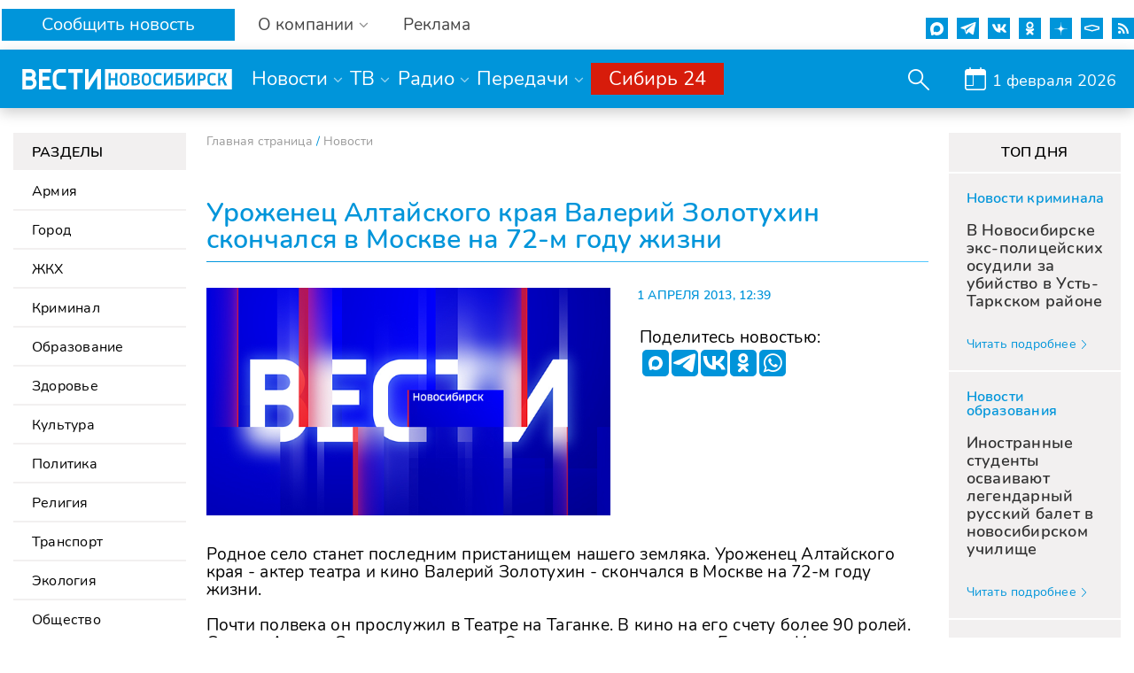

--- FILE ---
content_type: text/html; charset=UTF-8
request_url: https://www.nsktv.ru/news/urozhenets_altayskogo_kraya_valeriy_zolotukhin_skonchalsya_v_moskve_na_72_m_godu_zhizni/
body_size: 32985
content:
<!DOCTYPE html>
<html lang="ru" prefix="og: http://ogp.me/ns#">

<head>
    <meta http-equiv="X-UA-Compatible" content="IE=edge" />
    <meta name="viewport" content="width=device-width, initial-scale=1, maximum-scale=1">
    <meta name='wmail-verification' content='55c1371d033e4ae7b3dedb33bf566d10' />

    <meta http-equiv="Content-Type" content="text/html; charset=UTF-8" />
<meta name="keywords" content="Новости" />
<meta name="description" content="Уроженец Алтайского края Валерий Золотухин скончался в Москве на 72-м году жизни. ." />
<link href="/bitrix/cache/css/s1/gtrk_main/page_cfd7e91e28504fe20919f88f0849a13e/page_cfd7e91e28504fe20919f88f0849a13e_v1.css?17609518284203" type="text/css"  rel="stylesheet" />
<link href="/bitrix/cache/css/s1/gtrk_main/template_6381fe931faef9817ed22c4d792c1641/template_6381fe931faef9817ed22c4d792c1641_v1.css?176095182842486" type="text/css"  data-template-style="true" rel="stylesheet" />
<link href="/favicon.ico" type="image/x-icon" rel="icon" />
<link rel="icon"  type="image/x-icon" sizes="16x16" href="/bitrix/templates/gtrk_main/images/favicon16x16.ico"/>
<link rel="icon"  type="image/x-icon" sizes="32x32" href="/bitrix/templates/gtrk_main/images/favicon32x32.ico"/>
<link rel="icon"  type="image/x-icon" sizes="120x120" href="/bitrix/templates/gtrk_main/images/favicon120x120.ico"/>
<link href="/bitrix/templates/gtrk_main/css/jquery.jscrollpane.css" type="text/css" rel="stylesheet" media="screen" />
<link href="/bitrix/templates/gtrk_main/css/ui/jquery.ui.core.css" type="text/css" rel="stylesheet" media="screen" />
<link href="/bitrix/templates/gtrk_main/css/ui/jquery.ui.datepicker.css" type="text/css" rel="stylesheet" media="screen" />
<link href="/bitrix/templates/gtrk_main/css/ui/jquery.ui.theme.css?ver=1" type="text/css" rel="stylesheet" media="screen" />
<link href="/bitrix/templates/gtrk_main/css/ui/jquery.ui.menu.css?v=1" type="text/css" rel="stylesheet" media="screen" />
<link href="/bitrix/templates/gtrk_main/css/ui/jquery.ui.autocomplete.css" type="text/css" rel="stylesheet" media="screen" />
<link href="/bitrix/templates/gtrk_main/css/core-ui-select.css" type="text/css" rel="stylesheet" media="screen" />
<link href="/bitrix/templates/gtrk_main/css/redesign.css?v=9" type="text/css" rel="stylesheet" media="screen" />
<link href="/bitrix/templates/gtrk_main/css/nav.css?v=1" type="text/css" rel="stylesheet" media="screen" />
<link href="/bitrix/templates/gtrk_main/css/jquery.lightbox-0.5.css" type="text/css" rel="stylesheet" media="screen" />
<link href="//fonts.googleapis.com/css?family=PT+Serif&amp;subset=latin,cyrillic" type="text/css" rel="stylesheet" media="screen" />
<link href="//fonts.googleapis.com/css?family=PT+Sans+Caption:400,700&amp;subset=latin,cyrillic" type="text/css" rel="stylesheet" media="screen" />
<link href="//fonts.googleapis.com/css?family=PT+Sans&amp;subset=latin,cyrillic" type="text/css" rel="stylesheet" media="screen" />
<link href="/bitrix/templates/gtrk_main/css/font-awesome/css/font-awesome.min.css?v=1" type="text/css" rel="stylesheet" media="screen" />
<link href="/bitrix/templates/gtrk_main/css/slick/slick.css" type="text/css" rel="stylesheet" media="screen" />
<link href="/bitrix/templates/gtrk_main/css/slick/slick-theme.css" type="text/css" rel="stylesheet" media="screen" />
<link href="/bitrix/templates/gtrk_main/css/new-dizign.css?v=1769905876" type="text/css" rel="stylesheet" media="screen" />
<link href="/bitrix/templates/gtrk_main/css/datepicker.min.css" type="text/css" rel="stylesheet" />
<link rel="alternate" type="application/rss+xml" title="/news/rss/" href="/news/rss/" />
<link rel="amphtml" href="https://www.nsktv.ru/amp/14774/">



<script  src="/bitrix/cache/js/s1/gtrk_main/template_a7c3404a46809b0520c37e131bd7f01d/template_a7c3404a46809b0520c37e131bd7f01d_v1.js?1760951828654267"></script>
<script  src="/bitrix/cache/js/s1/gtrk_main/page_c049131b138b5a06d33be475049069cd/page_c049131b138b5a06d33be475049069cd_v1.js?17609518283821"></script>
<script type="text/javascript">var _ba = _ba || []; _ba.push(["aid", "61864f284cf77a57376b1529ddd29edd"]); _ba.push(["host", "www.nsktv.ru"]); (function() {var ba = document.createElement("script"); ba.type = "text/javascript"; ba.async = true;ba.src = (document.location.protocol == "https:" ? "https://" : "http://") + "bitrix.info/ba.js";var s = document.getElementsByTagName("script")[0];s.parentNode.insertBefore(ba, s);})();</script>


    <title>
        Уроженец Алтайского края Валерий Золотухин скончался в Москве на 72-м году жизни - Вести    </title>
    <meta name="og:title" content="Уроженец Алтайского края Валерий Золотухин скончался в Москве на 72-м году жизни" />
<meta name="og:url" content="http://www.nsktv.ru/news/urozhenets_altayskogo_kraya_valeriy_zolotukhin_skonchalsya_v_moskve_na_72_m_godu_zhizni/" />
<meta name="og:type" content="article" />
<meta name="og:image" content="http://www.nsktv.ru/upload/iblock/4a3/c2lxmhwggh3h3mhb7fb107wjbsxna647.png" />
<meta name="og:image:type" content="image/png" />
    <!-- tns-counter.ru -->
<script type="text/javascript">
    (function(win, doc, cb){
        (win[cb] = win[cb] || []).push(function() {
            try {
                tnsCounterVgtrk_ru = new TNS.TnsCounter({
                    'account':'vgtrk_ru',
                    'tmsec': 'nsktv_total'
                });
            } catch(e){}
        });

        var tnsscript = doc.createElement('script');
        tnsscript.type = 'text/javascript';
        tnsscript.async = true;
        tnsscript.src = ('https:' == doc.location.protocol ? 'https:' : 'http:') +
            '//www.tns-counter.ru/tcounter.js';
        var s = doc.getElementsByTagName('script')[0];
        s.parentNode.insertBefore(tnsscript, s);
    })(window, this.document,'tnscounter_callback');
</script>
<noscript>
    <img src="//www.tns-counter.ru/V13a****vgtrk_ru/ru/UTF-8/tmsec=nsktv_total/" width="0" height="0" alt="" />
</noscript>
<!--/ tns-counter.ru -->    <!--[if lt IE 9]>
        <script src="http://html5shiv.googlecode.com/svn/trunk/html5.js"></script><![endif]-->
    <script type="text/javascript" src="//vk.com/js/api/openapi.js?168"></script>
    <meta name="yandex-verification" content="9b7b52cc1244b0d4" />

</head>
<body>
    <!-- Yandex.Metrika counter -->
    <script type="text/javascript">
        (function(m, e, t, r, i, k, a) {
            m[i] = m[i] || function() {
                (m[i].a = m[i].a || []).push(arguments)
            };
            m[i].l = 1 * new Date();
            k = e.createElement(t), a = e.getElementsByTagName(t)[0], k.async = 1, k.src = r, a.parentNode.insertBefore(k, a)
        })
        (window, document, "script", "https://mc.yandex.ru/metrika/tag.js", "ym");

        ym(52324996, "init", {
            clickmap: true,
            trackLinks: true,
            accurateTrackBounce: true,
            webvisor:true
        });
    </script>
    <noscript>
        <div><img src="https://mc.yandex.ru/watch/52324996" style="position:absolute; left:-9999px;" alt="" /></div>
    </noscript>
    <!-- /Yandex.Metrika counter -->
    <!-- Yandex.Metrika counter -->
    <script type="text/javascript">
        (function(m, e, t, r, i, k, a) {
            m[i] = m[i] || function() {
                (m[i].a = m[i].a || []).push(arguments)
            };
            m[i].l = 1 * new Date();
            k = e.createElement(t), a = e.getElementsByTagName(t)[0], k.async = 1, k.src = r, a.parentNode.insertBefore(k, a)
        })
        (window, document, "script", "https://mc.yandex.ru/metrika/tag.js", "ym");

        ym(55382026, "init", {
            clickmap: true,
            trackLinks: true,
            accurateTrackBounce: true,
            webvisor: true,
            ecommerce: "dataLayer"
        });
    </script>
    <noscript>
        <div><img src="https://mc.yandex.ru/watch/55382026" style="position:absolute; left:-9999px;" alt="" /></div>
    </noscript>
    <!-- /Yandex.Metrika counter -->

    <div class="fixed_header mobile-dn">
        <div class="custom_container">
            <div class="custom_row flex s-b">
                <div class="wrapwrpawrap">
                    <div class="header_callback">
                        <a class="rbutton" href="/petition/">Сообщить новость</a>
                    </div>
                    <div class="header_about">
                        <a href="#" class="parent gray">О компании</a>
                        <div class="childlist">
                            <ul>
                                <li>
                                <a href="/about/contact/">Контакты</a>

                                </li>
                                <li>
                                    <a href="/about/leadership/">Руководство</a>
                                </li>
                                <li>
                                    <a href="/about/company/">Команда</a>
                                </li>
                                <li>
                                    <a href="/about/vacancy/">Вакансии</a>
                                </li>
                                <li>
                                    <a href="/about/purchases/">Документы</a>

                                </li>
                                <li>
                                    <a href="/about/promo-roliki/">Промо-ролики</a>

                                </li>

                                <li>
                                    <a href="/about/">История компании</a>
                                </li>

<!--                                <li>-->
<!--                                    <a href="/about/nsk_telefilm/">НовосибирскТелефильм</a>-->
<!--                                </li>-->
                            </ul>
                        </div>
                    </div>
                    <div class="header_rek">
                        <a href="/about/advertising/">Реклама</a>
                    </div>
                </div>
                <div class="header_icons">

                    <a href="https://max.ru/vestinsk" target="_blank" rel="nofollow">
                        <div class="max">
                            <svg width="15" height="15" viewBox="0 0 766 762" fill="none" xmlns="http://www.w3.org/2000/svg">
                                <path fill-rule="evenodd" clip-rule="evenodd" d="M391.211 759.328C316.204 759.328 281.347 748.379 220.758 704.579C182.433 753.853 61.0716 792.361 55.7792 726.479C55.7792 677.022 44.8293 635.23 32.4194 589.605C17.637 533.395 0.847168 470.798 0.847168 380.097C0.847168 163.471 178.601 0.5 389.204 0.5C599.989 0.5 765.151 171.501 765.151 382.104C765.858 589.451 598.556 758.222 391.211 759.328ZM394.314 187.743C291.75 182.451 211.815 253.443 194.113 364.767C179.513 456.929 205.428 569.165 227.51 575.005C238.095 577.56 264.74 556.025 281.347 539.418C308.808 558.389 340.786 569.782 374.056 572.45C480.33 577.562 571.136 496.656 578.272 390.499C582.426 284.118 500.602 194.014 394.314 187.926L394.314 187.743Z" fill="white"/>
                            </svg>
                        </div>
                    </a>

                    <div class="tg_icon">
                        <a href="https://t.me/newsnovosib" target="_blank" rel="nofollow">
                            <svg width="22" height="18" version="1.1" xmlns="http://www.w3.org/2000/svg" style="transform:scale(0.8);fill-rule:evenodd;clip-rule:evenodd;stroke-linejoin:round;stroke-miterlimit:1.41421;">
                                <path id="telegram-1" d="m 16.640824,17.848724 c 0.2898,0.205201 0.663303,0.256501 0.996303,0.130501 0.333001,-0.126901 0.577801,-0.411301 0.651601,-0.756002 0.782101,-3.6756 2.679302,-12.9789124 3.391202,-16.32241685 0.054,-0.2520008 -0.036,-0.5139013 -0.234,-0.6822019 -0.198,-0.1683003 -0.4725,-0.2169004 -0.7173,-0.1260002 C 16.954924,1.4894064 5.3332056,5.8499123 0.58299899,7.6076151 c -0.3015004,0.1116 -0.4977007,0.401401 -0.4878007,0.719102 0.0108,0.318601 0.2250004,0.594902 0.5337008,0.687602 2.13030341,0.6372 4.92660691,1.5237019 4.92660691,1.5237019 0,0 1.3068022,3.946501 1.9881033,5.953501 0.0855,0.252 0.2826004,0.450001 0.5427008,0.518401 0.2592004,0.06752 0.5364008,-0.0035 0.7299008,-0.1863 1.0944019,-1.033202 2.7864061,-2.630701 2.7864061,-2.630701 0,0 3.214804,2.3571 5.038207,3.655802 z m -9.909016,-7.809304 1.5111023,4.984202 0.3357005,-3.1563 c 0,0 5.8383092,-5.2659095 9.1665162,-8.2674126 0.0972,-0.0882 0.110701,-0.2358004 0.02968,-0.3393006 -0.08008,-0.1035 -0.227692,-0.1278002 -0.338392,-0.0576 C 13.579019,5.6663122 6.7318082,10.03942 6.731808,10.03942 Z" style="stroke-width:0.900001"></path>
                            </svg>
                        </a>
                    </div>
                    <a href="http://vk.com/nsktv_ru/" target="_blank" rel="nofollow">
                        <div class="vk">
                            <svg id="icon10" enable-background="new 0 0 24 24" height="512" viewBox="0 0 24 24" width="512" xmlns="http://www.w3.org/2000/svg">
                                <path d="m19.915 13.028c-.388-.49-.277-.708 0-1.146.005-.005 3.208-4.431 3.538-5.932l.002-.001c.164-.547 0-.949-.793-.949h-2.624c-.668 0-.976.345-1.141.731 0 0-1.336 3.198-3.226 5.271-.61.599-.892.791-1.225.791-.164 0-.419-.192-.419-.739v-5.105c0-.656-.187-.949-.74-.949h-4.126c-.419 0-.668.306-.668.591 0 .622.945.765 1.043 2.515v3.797c0 .832-.151.985-.486.985-.892 0-3.057-3.211-4.34-6.886-.259-.713-.512-1.001-1.185-1.001h-2.625c-.749 0-.9.345-.9.731 0 .682.892 4.073 4.148 8.553 2.17 3.058 5.226 4.715 8.006 4.715 1.671 0 1.875-.368 1.875-1.001 0-2.922-.151-3.198.686-3.198.388 0 1.056.192 2.616 1.667 1.783 1.749 2.076 2.532 3.074 2.532h2.624c.748 0 1.127-.368.909-1.094-.499-1.527-3.871-4.668-4.023-4.878z" /></svg>
                        </div>
                    </a>
                    <a href="https://ok.ru/vesti.novosibirsk" target="_blank" rel="nofollow">
                        <div class="odn">
                            <svg version="1.1" id="icon3" xmlns="http://www.w3.org/2000/svg" xmlns:xlink="http://www.w3.org/1999/xlink" x="0px" y="0px" viewBox="0 0 512.479 512.479" style="enable-background:new 0 0 512.479 512.479;" xml:space="preserve">
                                <g>
                                    <path style="fill:#9a9a9a;" d="M256.239,277.333c76.583,0,138.667-62.083,138.667-138.667S332.823,0,256.239,0
		S117.573,62.083,117.573,138.667C117.667,215.211,179.695,277.239,256.239,277.333z M256.239,64
		c41.237,0,74.667,33.429,74.667,74.667s-33.429,74.667-74.667,74.667s-74.667-33.429-74.667-74.667S215.002,64,256.239,64z" />
                                    <path style="fill:#9a9a9a;" d="M392.069,343.04c15.07-9.926,24.15-26.755,24.171-44.8c0.21-14.976-8.241-28.728-21.696-35.307
		c-13.824-6.905-30.372-5.35-42.667,4.011c-56.983,41.543-134.27,41.543-191.253,0c-12.314-9.312-28.833-10.865-42.667-4.011
		c-13.449,6.578-21.904,20.315-21.717,35.285c0.032,18.042,9.109,34.866,24.171,44.8c19.324,12.851,40.368,22.906,62.507,29.867
		c3.755,1.166,7.63,2.247,11.627,3.243l-64.469,63.04c-16.912,16.409-17.321,43.42-0.912,60.333
		c16.409,16.912,43.42,17.321,60.333,0.912c0.352-0.342,0.698-0.689,1.038-1.043l65.707-68.011l65.835,68.139
		c16.395,16.925,43.407,17.355,60.332,0.96c16.925-16.395,17.355-43.407,0.96-60.332c-0.343-0.354-0.692-0.702-1.047-1.044
		l-64.363-62.976c3.996-1.024,7.886-2.112,11.669-3.264C351.743,365.908,372.767,355.874,392.069,343.04z" />
                                </g>
                            </svg>
                        </div>
                    </a>

                    <a href="https://zen.yandex.ru/nsktv.ru" target="_blank" rel="nofollow">
                        <div class="zen">
                            <!-- Generator: Adobe Illustrator 24.0.2, SVG Export Plug-In . SVG Version: 6.00 Build 0)  -->
                            <svg version="1.1" id="icon1" xmlns="http://www.w3.org/2000/svg" xmlns:xlink="http://www.w3.org/1999/xlink" x="0px" y="0px"
                                 viewBox="0 0 35.4 35.4" style="enable-background:new 0 0 35.4 35.4;" xml:space="preserve">
                            <style type="text/css">
                                .st0{fill:#0095DA;}
                                .st1{display:none;fill:#FFFFFF;}
                                .st2{display:none;}
                            </style>
                                <path class="st0" style="stroke-width: inherit;" d="M35.5,17.5V18c-3.2,0.1-6.4,0.1-9.6,0.8c-3.7,0.9-6,3.2-6.9,6.9c-0.8,3.2-0.6,6.5-0.9,9.8h-0.5
                                c-0.3-3.3-0.1-6.6-0.9-9.8c-0.9-3.7-3.2-6-6.9-6.9c-3.2-0.7-6.4-0.7-9.6-0.8c0,0,0,0,0,0v-0.5c0,0,0,0,0,0c3.2-0.1,6.4-0.1,9.6-0.8
                                c3.7-0.9,6-3.2,6.9-6.9c0.8-3.2,0.6-6.5,0.9-9.8H18c0.3,3.3,0.1,6.6,0.9,9.8c0.9,3.7,3.2,6,6.9,6.9C29,17.4,32.3,17.4,35.5,17.5z"/>
                                <path class="st1" d="M-80.8-80.8c15,0,30.1,0,45.1,0c0,15,0,30.1,0,45.1c-15,0-30.1,0-45.1,0C-80.8-50.7-80.8-65.8-80.8-80.8z
                                M-40.3-58.1c-0.2,0-0.4,0-0.7,0c-2.8,0.2-5.6,0.3-8.3,0.7c-4.4,0.6-7.2,3.4-7.8,7.8c-0.4,2.8-0.5,5.6-0.7,8.4c0,0.2,0,0.4,0.1,0.7
                                c3.8,0,7.6,0.1,11.3-0.7c3-0.7,4.9-2.5,5.5-5.6c0.3-1.4,0.5-2.8,0.6-4.3C-40.2-53.3-40.3-55.6-40.3-58.1z M-58.3-40.6
                                c-0.3-3.3-0.1-6.6-0.9-9.8c-0.9-3.7-3.2-6-6.9-6.9c-3.2-0.7-6.4-0.7-9.6-0.8c-0.1,0-0.1,0.1-0.2,0.1c-0.2,2.8,0,7.9,0.5,10.4
                                c0.7,4,2.7,6,6.8,6.6c1.1,0.2,2.1,0.3,3.2,0.4C-63.2-40.5-60.8-40.6-58.3-40.6z M-75.9-58.6c3.5-0.3,6.8-0.1,10.1-1
                                c3.5-0.9,5.8-3.1,6.6-6.6c0.3-1.2,0.5-2.5,0.6-3.8c0.2-1.9,0.2-3.7,0.3-5.6c0-0.6-0.2-0.8-0.7-0.8c-1,0-2-0.1-3,0
                                c-2.5,0.2-5.1,0.3-7.6,0.7c-3.1,0.5-4.9,2.5-5.6,5.6C-76.1-66.3-75.9-62.5-75.9-58.6z M-53.9-76.4c0,0.1,0,0.1,0,0.2c-1,0-2,0-3,0
                                c-0.7,0-0.9,0.2-0.9,0.9c0.3,2.8,0.3,5.7,0.8,8.5c0.7,3.9,3,6.4,6.9,7.3c2.8,0.7,5.7,0.6,8.5,0.8c1.8,0.1,1.4,0,1.5-1.4
                                c0-1.2,0.1-2.3,0-3.5c-0.2-2.2-0.3-4.4-0.7-6.5c-0.5-3-2.4-4.9-5.4-5.4C-48.8-76-51.4-76.1-53.9-76.4z"/>
                                <path class="st2" d="M-40.3-58.1c0,2.4,0.1,4.8,0,7.1c-0.1,1.4-0.3,2.8-0.6,4.3c-0.6,3-2.5,4.9-5.5,5.6c-3.7,0.8-7.5,0.7-11.3,0.7
                                c0-0.3-0.1-0.5-0.1-0.7c0.2-2.8,0.3-5.6,0.7-8.4c0.6-4.4,3.4-7.2,7.8-7.8c2.7-0.4,5.5-0.5,8.3-0.7C-40.7-58.1-40.5-58.1-40.3-58.1z"
                                />
                            </svg>
                        </div>
                    </a>

                    <div class="smotrim_icon">
                        <a href="https://smotrim.ru/novosibirsk" target="_blank" rel="nofollow">
                            <svg xmlns="http://www.w3.org/2000/svg" xml:space="preserve" width="512px" height="512px" version="1.1" shape-rendering="geometricPrecision" text-rendering="geometricPrecision" image-rendering="optimizeQuality" fill-rule="evenodd" clip-rule="evenodd"  viewBox="0 0 512 512" xmlns:xlink="http://www.w3.org/1999/xlink">
                                <polygon fill="none" points="0,512 512,512 512,0 0,0 "/>
                                <polygon fill="none" id="smotrim_icon_line" stroke="white" stroke-width="30" stroke-miterlimit="22.9256" points="99.18,280.93 98.98,238.05 260.76,195.56 416.22,237.97 416.08,281.04 260.63,323.93 "/>
                            </svg>
                        </a>
                    </div>

                    <a href="https://www.nsktv.ru/rss.php" target="_blank" rel="nofollow">
                        <div class="rss">
                            <!-- Generator: Adobe Illustrator 19.0.0, SVG Export Plug-In . SVG Version: 6.00 Build 0)  -->
                            <svg version="1.1" id="icon4" xmlns="http://www.w3.org/2000/svg" xmlns:xlink="http://www.w3.org/1999/xlink" x="0px" y="0px" viewBox="0 0 331.947 331.947" style="enable-background:new 0 0 331.947 331.947;" xml:space="preserve">
                                <g>
                                    <g>
                                        <circle cx="46.507" cy="285.333" r="46.507" />
                                    </g>
                                </g>
                                <g>
                                    <g>
                                        <g>
                                            <path d="M0,120.64v60.373c83.307,0,150.827,67.627,150.827,150.827H211.2C211.2,215.253,116.587,120.64,0,120.64z" />
                                            <path d="M0,0v60.373c149.973,0,271.573,121.6,271.573,271.573h60.373C331.84,148.587,183.253,0,0,0z" />
                                        </g>
                                    </g>
                                </g>
                            </svg>
                        </div>
                    </a>
                </div>
            </div>
            <div class="custom_row mainline">
                <div class="custom_row flex s-b">
                    <div class="header_logo">
                                                    <a href="/">
                            <svg xmlns="http://www.w3.org/2000/svg" xml:space="preserve" width="21" height="175px" version="1.1" style="shape-rendering:geometricPrecision;text-rendering:geometricPrecision;image-rendering:optimizeQuality;fill-rule:evenodd;clip-rule:evenodd;width: 247px;height: 23px;     max-width: 100%;" viewBox="0 0 1691.84 164.46" xmlns:xlink="http://www.w3.org/1999/xlink" >

 <defs>
  <style type="text/css">

    .fil1 {fill:#FEFEFE}
    .fil0 {fill:#FEFEFE;fill-rule:nonzero}

  </style>
 </defs>
 <g id="icon5">
  <metadata id="icon8"></metadata>
  <g id="icon13">
   <polygon class="fil0" points="604.94,0.02 604.93,0.01 535.46,109.44 535.46,0.02 505.97,0.02 505.97,164.45 535.46,164.45 535.46,164.44 535.47,164.45 604.93,55.03 604.93,164.45 634.42,164.45 634.42,0.02 "></polygon>
   <polygon class="fil0" points="163.6,134.97 163.6,90.62 218.07,90.62 218.07,61.13 163.6,61.13 163.6,29.49 231.72,29.49 231.72,0 163.6,0 134.11,0 134.11,164.44 134.15,164.44 134.15,164.46 231.76,164.46 231.76,134.97 "></polygon>
   <polygon class="fil0" points="487.93,0.01 370.62,0.01 370.62,29.5 414.53,29.5 414.53,164.45 444.02,164.45 444.02,29.5 487.93,29.5 "></polygon>
   <path class="fil0" d="M97.8 74.28c7.09,-7.88 11.4,-18.31 11.4,-29.75 0,-24.59 -19.94,-44.53 -44.53,-44.53l-64.67 0 0 164.46c0,0 64.5,0 64.52,0 28.29,0 51.23,-22.94 51.23,-51.23 0,-15.59 -6.96,-29.55 -17.95,-38.95zm-68.31 -44.78l0 0 34.59 0 0 0c0.01,0 0.01,0 0.02,0 8.73,0 15.82,7.08 15.82,15.81 0,8.74 -7.09,15.82 -15.82,15.82 -0.01,0 -0.01,0 -0.02,0l0 0.01 -34.59 0 0 -31.64zm34.9 105.46l0 0 0 0 -34.9 0 0 -44.34 34.9 0c12.24,0 22.16,9.93 22.16,22.17 0,12.24 -9.92,22.17 -22.16,22.17z"></path>
   <path class="fil0" d="M303.01 134.97c-15.33,0 -27.74,-12.44 -27.74,-27.77l0 -49.96c0,-15.32 12.43,-27.75 27.75,-27.75l49.56 0 0 -29.49 -50.89 0c-30.88,0 -55.91,25.03 -55.91,55.91l0 52.64c0,30.88 25.03,55.91 55.91,55.91l50.89 0 0 -29.49 -49.57 0z"></path>
  </g>
  <path class="fil1" d="M666.47 0.33l1025.37 0 0 163.8 -1025.37 0 0 -163.8zm29.05 131.39l17.57 0 0 -42.9 35.73 0 0 42.9 17.71 0 0 -98.98 -17.71 0 0 41.14 -35.73 0 0 -41.14 -17.57 0 0 98.98zm90.93 -38.36c0,27.08 16.98,40.26 37.92,40.26 20.94,0 37.92,-13.18 37.92,-40.26l0 -21.97c0,-27.08 -16.98,-40.55 -37.92,-40.55 -20.94,0 -37.92,13.47 -37.92,40.55l0 21.97zm17.57 -1.32l0 -19.62c0,-18.89 8.49,-26.36 20.35,-26.36 11.71,0 20.21,7.47 20.21,26.36l0 19.62c0,19.18 -8.5,26.35 -20.21,26.35 -11.86,0 -20.35,-7.17 -20.35,-26.35zm109.67 39.68c22.98,0 36.02,-14.2 36.02,-29.43 0,-10.25 -5.57,-18.6 -16.4,-22.55 7.9,-4.1 12.74,-10.84 12.74,-20.06 0,-15.67 -12.3,-26.94 -32.66,-26.94l-31.18 0 0 98.98 31.48 0zm-13.91 -58.13l0 -25.62 13.17 0c10.4,0 15.09,5.27 15.09,12.73 0,7.77 -5.86,12.89 -16.11,12.89l-12.15 0zm0 42.9l0 -28.26 14.93 0c11.72,0 16.99,5.86 16.99,14.06 0,8.2 -6.45,14.2 -18.16,14.2l-13.76 0zm64.13 -23.13c0,27.08 16.98,40.26 37.92,40.26 20.94,0 37.93,-13.18 37.93,-40.26l0 -21.97c0,-27.08 -16.99,-40.55 -37.93,-40.55 -20.94,0 -37.92,13.47 -37.92,40.55l0 21.97zm17.57 -1.32l0 -19.62c0,-18.89 8.49,-26.36 20.35,-26.36 11.72,0 20.21,7.47 20.21,26.36l0 19.62c0,19.18 -8.49,26.35 -20.21,26.35 -11.86,0 -20.35,-7.17 -20.35,-26.35zm139.83 22.26c-7.76,2.48 -15.81,4.09 -24.89,4.09 -13.18,0 -21.82,-7.17 -21.82,-26.35l0 -19.62c0,-18.89 8.64,-26.36 21.82,-26.36 9.08,0 17.13,1.76 24.89,4.1l3.37 -14.79c-9.66,-2.92 -18.45,-4.53 -28.41,-4.53 -22.55,0 -39.24,13.17 -39.24,40.26l0 22.26c0,27.08 16.69,40.26 39.24,40.26 10.11,0 18.89,-1.46 28.41,-4.54l-3.37 -14.78zm21.23 17.42l14.5 0 40.85 -65.01c-0.44,5.56 -0.59,10.83 -0.59,15.08l0 49.93 17.57 0 0 -98.98 -14.2 0 -40.85 65.6c0.29,-5.42 0.29,-10.55 0.29,-14.65l0 -50.95 -17.57 0 0 98.98zm94.88 0l35.44 0c19.18,0 31.33,-13.76 31.33,-30.31 0,-16.4 -12.15,-30.02 -31.33,-30.02l-17.87 0 0 -23.72 40.42 0 0 -14.93 -57.99 0 0 98.98zm17.57 -14.94l0 -30.45 17.57 0c8.5,0 13.62,5.86 13.62,15.08 0,9.22 -5.12,15.37 -13.62,15.37l-17.57 0zm66.04 14.94l14.5 0 40.85 -65.01c-0.44,5.56 -0.59,10.83 -0.59,15.08l0 49.93 17.57 0 0 -98.98 -14.2 0 -40.85 65.6c0.29,-5.42 0.29,-10.55 0.29,-14.65l0 -50.95 -17.57 0 0 98.98zm94.88 0l17.57 0 0 -37.63 16.55 0c19.03,0 31.18,-14.06 31.18,-30.46 0,-16.54 -12.15,-30.89 -31.18,-30.89l-34.12 0 0 98.98zm17.57 -52.57l0 -31.18 15.96 0c8.64,0 13.76,6.44 13.76,15.66 0,9.23 -5.12,15.52 -13.76,15.52l-15.96 0zm125.19 35.15c-7.76,2.48 -15.81,4.09 -24.89,4.09 -13.18,0 -21.82,-7.17 -21.82,-26.35l0 -19.62c0,-18.89 8.64,-26.36 21.82,-26.36 9.08,0 17.13,1.76 24.89,4.1l3.37 -14.79c-9.67,-2.92 -18.45,-4.53 -28.41,-4.53 -22.55,0 -39.24,13.17 -39.24,40.26l0 22.26c0,27.08 16.69,40.26 39.24,40.26 10.1,0 18.89,-1.46 28.41,-4.54l-3.37 -14.78zm21.23 17.42l17.57 0 0 -39.53 13.77 -5.13 21.81 44.66 20.5 0 -26.21 -50.95c6.59,-2.79 10.54,-8.06 13.03,-17.58l8.06 -30.45 -17.43 0 -7.03 25.77c-1.61,5.86 -4.24,9.52 -10.69,11.71l-15.81 5.27 0 -42.75 -17.57 0 0 98.98z"></path>
 </g>
</svg>
                            </a>
                                            </div>
                    <div class="header_menu">
                        <div class="menu_point">
                            <a href="/news/" class="parent">Новости</a>
                            <div class="childlist">
                                <ul>
                                    <li><a href="/news/army/">Армия</a></li>
                                    <li><a href="/news/city/">Город</a></li>
                                    <li><a href="/news/zhkkh/">ЖКХ</a></li>
                                    <li><a href="/news/crime/">Криминал</a></li>
                                    <li><a href="/news/education/">Образование</a></li>
                                    <li><a href="/news/medicine/">Здоровье</a></li>
                                    <li><a href="/news/kultura_i_iskusstvo/">Культура</a></li>
                                    <li><a href="/news/politika/">Политика</a></li>
                                    <li><a href="/news/religiya/">Религия</a></li>
                                    <li><a href="/news/transport/">Транспорт</a></li>
                                    <li><a href="/news/ekologiya/">Экология</a></li>
                                    <li><a href="/news/obshchestvo/">Общество</a></li>
                                    <li><a href="/news/proisshestviya/">Происшествия</a></li>
                                    <li><a href="/news/selskoe_khozyaystvo/">Сельская жизнь </a></li>
                                    <li><a href="/news/sport/">Спорт</a></li>
                                    <li><a href="/news/ekonomika_i_biznes/">Экономика</a></li>
                                    <li><a href="/news/technology/">Наука</a></li>
                                </ul>
                            </div>
                        </div>
                        <div class="menu_point">
                            <a href="#" class="parent">ТВ</a>
                            <div class="childlist">
                                <ul>
                                    <li><a href="/onair/russia_1/">Россия 1</a></li>
                                    <li><a href="/onair/russia_24/">Россия 24</a></li>

                                </ul>
                            </div>
                        </div>
                        <div class="menu_point">
                            <a href="#" class="parent">Радио</a>
                            <div class="childlist">
                                <ul>
                                    <li><a href="/onair/vesti_fm/">Вести FM</a></li>
                                    <li><a href="/onair/radio_mayak/">Радио Маяк</a></li>
                                    <li><a href="/onair/radio_russia/">Радио России</a></li>
                                </ul>
                            </div>
                        </div>
                        <div class="menu_point">
                            <a href="#" class="parent">Передачи</a>
                            <div class="childlist">
                                <ul>
                                    
    <li><a href="/broadcasts/est_mnenie/">Есть мнение</a></li>
    <li><a href="/broadcasts/sobitiya_nedelyi/">События недели</a></li>
    <li><a href="/broadcasts/iz_sibiri_k_pobede/">Из Сибири к Победе-80</a></li>
    <li><a href="/broadcasts/spetsproekty/">Спецпроекты</a></li>
    <li><a href="/broadcasts/poleznaya_peredacha/">Полезная передача</a></li>
    <li><a href="/broadcasts/dela_semeynye/">Дела семейные</a></li>
    <li><a href="/broadcasts/vesti_comment/">Комментарий</a></li>
    <li><a href="/broadcasts/zdorovaya_sreda/">Здоровая среда</a></li>
    <li><a href="/broadcasts/sportivnaya_sreda/">Спортивная среда</a></li>
    <li><a href="/broadcasts/">Все передачи ...</a></li>

                                </ul>
                            </div>
                        </div>
                        <div class="menu_point">
                            <div class="menu_point__red">
                                <a href="/onair/sibir_24/" class="">Сибирь 24</a>
<!--                                <a href="/presskonf/" class="">Трансляции</a>-->
                            </div>
                        </div>
                    </div>
                    <div class="header_search_cal">
                        <form method="get" action="https://www.nsktv.ru/search/" class="header_search">
                            <input type="text" id="search" name="q" placeholder="Поиск по тексту">
                            <a href="/search/#" id="text_search"><i class="fa fa-search" aria-hidden="true"></i></a>
                            <div id="seacrhbutton" type="submit"></div>
                        </form>
                        <div class="header_calendar">
                            <div id="calendar" class="calendar-icon calendar-text close">1 февраля 2026</div>

                            <div id="air_calendar" class="close">
                                <div class="datepicker-here"></div>
                            </div>

                            <!-- <div class="calendar-field-block">
                                <div class="sub-tr"></div>
                                <script type="text/javascript">
	var calendar_days = null;
</script>

<div id="calendar-block">
	<div id="datepicker-loader" style="display: none;"></div>
	<div id="datepicker"></div>
	<input type="hidden" name="ib" value="1" />
</div>                            </div> -->
                        </div>

                    </div>
                </div>
            </div>
        </div>
    </div>

    <div class="fixed_header mobile_header">
        <div class="mobile_menu_btn">
            <span class="m_btn_ll"></span>
            <span class="m_btn_lc"></span>
            <span class="m_btn_lr"></span>
        </div>
        <div class="mobile_menu_logo">
            <a href="/">
            <svg xmlns="http://www.w3.org/2000/svg" xml:space="preserve" width="1801px" height="175px" version="1.1" style="shape-rendering:geometricPrecision;text-rendering:geometricPrecision;image-rendering:optimizeQuality;fill-rule:evenodd;clip-rule:evenodd;width: 238px;height: 20px;max-width: 100%;" viewBox="0 0 1691.84 164.46" xmlns:xlink="http://www.w3.org/1999/xlink" >
 <defs>
  <style type="text/css">

    .fil1 {fill:#FEFEFE}
    .fil0 {fill:#FEFEFE;fill-rule:nonzero}

  </style>
 </defs>
 <g id="icon7">
  <metadata id="icon15"></metadata>
  <g id="icon12">
   <polygon class="fil0" points="604.94,0.02 604.93,0.01 535.46,109.44 535.46,0.02 505.97,0.02 505.97,164.45 535.46,164.45 535.46,164.44 535.47,164.45 604.93,55.03 604.93,164.45 634.42,164.45 634.42,0.02 "></polygon>
   <polygon class="fil0" points="163.6,134.97 163.6,90.62 218.07,90.62 218.07,61.13 163.6,61.13 163.6,29.49 231.72,29.49 231.72,0 163.6,0 134.11,0 134.11,164.44 134.15,164.44 134.15,164.46 231.76,164.46 231.76,134.97 "></polygon>
   <polygon class="fil0" points="487.93,0.01 370.62,0.01 370.62,29.5 414.53,29.5 414.53,164.45 444.02,164.45 444.02,29.5 487.93,29.5 "></polygon>
   <path class="fil0" d="M97.8 74.28c7.09,-7.88 11.4,-18.31 11.4,-29.75 0,-24.59 -19.94,-44.53 -44.53,-44.53l-64.67 0 0 164.46c0,0 64.5,0 64.52,0 28.29,0 51.23,-22.94 51.23,-51.23 0,-15.59 -6.96,-29.55 -17.95,-38.95zm-68.31 -44.78l0 0 34.59 0 0 0c0.01,0 0.01,0 0.02,0 8.73,0 15.82,7.08 15.82,15.81 0,8.74 -7.09,15.82 -15.82,15.82 -0.01,0 -0.01,0 -0.02,0l0 0.01 -34.59 0 0 -31.64zm34.9 105.46l0 0 0 0 -34.9 0 0 -44.34 34.9 0c12.24,0 22.16,9.93 22.16,22.17 0,12.24 -9.92,22.17 -22.16,22.17z"></path>
   <path class="fil0" d="M303.01 134.97c-15.33,0 -27.74,-12.44 -27.74,-27.77l0 -49.96c0,-15.32 12.43,-27.75 27.75,-27.75l49.56 0 0 -29.49 -50.89 0c-30.88,0 -55.91,25.03 -55.91,55.91l0 52.64c0,30.88 25.03,55.91 55.91,55.91l50.89 0 0 -29.49 -49.57 0z"></path>
  </g>
  <path class="fil1" d="M666.47 0.33l1025.37 0 0 163.8 -1025.37 0 0 -163.8zm29.05 131.39l17.57 0 0 -42.9 35.73 0 0 42.9 17.71 0 0 -98.98 -17.71 0 0 41.14 -35.73 0 0 -41.14 -17.57 0 0 98.98zm90.93 -38.36c0,27.08 16.98,40.26 37.92,40.26 20.94,0 37.92,-13.18 37.92,-40.26l0 -21.97c0,-27.08 -16.98,-40.55 -37.92,-40.55 -20.94,0 -37.92,13.47 -37.92,40.55l0 21.97zm17.57 -1.32l0 -19.62c0,-18.89 8.49,-26.36 20.35,-26.36 11.71,0 20.21,7.47 20.21,26.36l0 19.62c0,19.18 -8.5,26.35 -20.21,26.35 -11.86,0 -20.35,-7.17 -20.35,-26.35zm109.67 39.68c22.98,0 36.02,-14.2 36.02,-29.43 0,-10.25 -5.57,-18.6 -16.4,-22.55 7.9,-4.1 12.74,-10.84 12.74,-20.06 0,-15.67 -12.3,-26.94 -32.66,-26.94l-31.18 0 0 98.98 31.48 0zm-13.91 -58.13l0 -25.62 13.17 0c10.4,0 15.09,5.27 15.09,12.73 0,7.77 -5.86,12.89 -16.11,12.89l-12.15 0zm0 42.9l0 -28.26 14.93 0c11.72,0 16.99,5.86 16.99,14.06 0,8.2 -6.45,14.2 -18.16,14.2l-13.76 0zm64.13 -23.13c0,27.08 16.98,40.26 37.92,40.26 20.94,0 37.93,-13.18 37.93,-40.26l0 -21.97c0,-27.08 -16.99,-40.55 -37.93,-40.55 -20.94,0 -37.92,13.47 -37.92,40.55l0 21.97zm17.57 -1.32l0 -19.62c0,-18.89 8.49,-26.36 20.35,-26.36 11.72,0 20.21,7.47 20.21,26.36l0 19.62c0,19.18 -8.49,26.35 -20.21,26.35 -11.86,0 -20.35,-7.17 -20.35,-26.35zm139.83 22.26c-7.76,2.48 -15.81,4.09 -24.89,4.09 -13.18,0 -21.82,-7.17 -21.82,-26.35l0 -19.62c0,-18.89 8.64,-26.36 21.82,-26.36 9.08,0 17.13,1.76 24.89,4.1l3.37 -14.79c-9.66,-2.92 -18.45,-4.53 -28.41,-4.53 -22.55,0 -39.24,13.17 -39.24,40.26l0 22.26c0,27.08 16.69,40.26 39.24,40.26 10.11,0 18.89,-1.46 28.41,-4.54l-3.37 -14.78zm21.23 17.42l14.5 0 40.85 -65.01c-0.44,5.56 -0.59,10.83 -0.59,15.08l0 49.93 17.57 0 0 -98.98 -14.2 0 -40.85 65.6c0.29,-5.42 0.29,-10.55 0.29,-14.65l0 -50.95 -17.57 0 0 98.98zm94.88 0l35.44 0c19.18,0 31.33,-13.76 31.33,-30.31 0,-16.4 -12.15,-30.02 -31.33,-30.02l-17.87 0 0 -23.72 40.42 0 0 -14.93 -57.99 0 0 98.98zm17.57 -14.94l0 -30.45 17.57 0c8.5,0 13.62,5.86 13.62,15.08 0,9.22 -5.12,15.37 -13.62,15.37l-17.57 0zm66.04 14.94l14.5 0 40.85 -65.01c-0.44,5.56 -0.59,10.83 -0.59,15.08l0 49.93 17.57 0 0 -98.98 -14.2 0 -40.85 65.6c0.29,-5.42 0.29,-10.55 0.29,-14.65l0 -50.95 -17.57 0 0 98.98zm94.88 0l17.57 0 0 -37.63 16.55 0c19.03,0 31.18,-14.06 31.18,-30.46 0,-16.54 -12.15,-30.89 -31.18,-30.89l-34.12 0 0 98.98zm17.57 -52.57l0 -31.18 15.96 0c8.64,0 13.76,6.44 13.76,15.66 0,9.23 -5.12,15.52 -13.76,15.52l-15.96 0zm125.19 35.15c-7.76,2.48 -15.81,4.09 -24.89,4.09 -13.18,0 -21.82,-7.17 -21.82,-26.35l0 -19.62c0,-18.89 8.64,-26.36 21.82,-26.36 9.08,0 17.13,1.76 24.89,4.1l3.37 -14.79c-9.67,-2.92 -18.45,-4.53 -28.41,-4.53 -22.55,0 -39.24,13.17 -39.24,40.26l0 22.26c0,27.08 16.69,40.26 39.24,40.26 10.1,0 18.89,-1.46 28.41,-4.54l-3.37 -14.78zm21.23 17.42l17.57 0 0 -39.53 13.77 -5.13 21.81 44.66 20.5 0 -26.21 -50.95c6.59,-2.79 10.54,-8.06 13.03,-17.58l8.06 -30.45 -17.43 0 -7.03 25.77c-1.61,5.86 -4.24,9.52 -10.69,11.71l-15.81 5.27 0 -42.75 -17.57 0 0 98.98z"></path>
 </g>
</svg>
            </a>
        </div>
        <div class="mobile_menu_search">
            <a href="/search/">
                <img src="/images/search.png" alt="ВЕСТИ Новосибирск">
            </a>
        </div>
    </div>

    <div class="mobile_top_menu">
        <ul>

        <li class="parent mod">
                <a href="/petition/" class="footer_title mod">
                    <span>
                    <svg version="1.1" id="mobiconsugnews" xmlns="http://www.w3.org/2000/svg" xmlns:xlink="http://www.w3.org/1999/xlink" x="0px" y="0px"
                        viewBox="0 0 512 512" style="enable-background:new 0 0 512 512;" xml:space="preserve">
                    <g>
                        <path d="M503.2,186.8l-25-25c-11.7-11.7-30.7-11.7-42.4,0L383,214.5V45c0-24.8-20.2-45-45-45H45C20.2,0,0,20.2,0,45v422
                            c0,24.8,20.2,45,45,45h293c24.8,0,45-20.2,45-45V348l120.2-118.7C514.9,217.6,514.9,198.5,503.2,186.8L503.2,186.8z M323.8,364.3
                            l-45.1,21.1l21-45.1l112-112l24.8,24.8L323.8,364.3z M353,467c0,8.3-6.7,15-15,15H45c-8.3,0-15-6.7-15-15V45c0-8.3,6.7-15,15-15
                            h293c8.3,0,15,6.7,15,15v199.5c-83.2,83.2-77.7,77.2-79.3,80.6L234.1,410c-2.7,5.7-1.5,12.5,3,17s11.2,5.7,16.9,3l84.9-39.6
                            c3.1-1.5,3.6-2.4,14.1-12.7V467z M457.8,231.9L432.9,207l24-24l25,25L457.8,231.9z"/>
                        <path d="M143.5,192.3h-32c-26.4,0-48-21.6-48-48v-32c0-26.4,21.6-48,48-48h32c26.4,0,48,21.6,48,48v32
                            C191.5,170.7,169.9,192.3,143.5,192.3z M127.5,160.3L127.5,160.3c17.7,0,32-14.3,32-32v0c0-17.7-14.3-32-32-32h0
                            c-17.7,0-32,14.3-32,32v0C95.5,146,109.8,160.3,127.5,160.3z"/>
                        <path d="M303.5,117.6h-53.3c-8.8,0-16-7.2-16-16s7.2-16,16-16h53.3c8.8,0,16,7.2,16,16S312.3,117.6,303.5,117.6z"/>
                        <path d="M303.5,181.6h-53.3c-8.8,0-16-7.2-16-16s7.2-16,16-16h53.3c8.8,0,16,7.2,16,16S312.3,181.6,303.5,181.6z"/>
                        <path d="M303.5,267h-224c-8.8,0-16-7.2-16-16c0-8.8,7.2-16,16-16h224c8.8,0,16,7.2,16,16S312.3,267,303.5,267z"/>
                        <path d="M209.7,347H73.2c-5.4,0-9.7-7.2-9.7-16s4.4-16,9.7-16h136.5c5.4,0,9.7,7.2,9.7,16S215.1,347,209.7,347z"/>
                        <path d="M209.7,427H73.2c-5.4,0-9.7-7.2-9.7-16s4.4-16,9.7-16h136.5c5.4,0,9.7,7.2,9.7,16S215.1,427,209.7,427z"/>
                    </g>
                    </svg>
                    </span> Сообщить новость
                </a>
            </li>

        <li class="parent">
                <a href="#">
                    <span>
                    <svg version="1.1" id="mobiconnews" xmlns="http://www.w3.org/2000/svg" xmlns:xlink="http://www.w3.org/1999/xlink" x="0px"
                    y="0px" viewBox="0 0 512 512" style="enable-background:new 0 0 512 512;" xml:space="preserve">
                <path d="M437.3,512H80c-44.1,0-80-35.9-80-80V58.7C0,26.3,26.3,0,58.7,0h266.7C357.7,0,384,26.3,384,58.7V64h69.3
                    c32.4,0,58.7,26.3,58.7,58.7V432c0,40.9-30.8,74.7-70.4,79.4C440.2,511.8,438.8,512,437.3,512z M384,96v336c0,26.5,21.5,48,48,48
                    c26.5,0,48-21.5,48-48V122.7C480,108,468,96,453.3,96H384z M58.7,32C44,32,32,44,32,58.7V432c0,26.5,21.5,48,48,48h288
                    c-10.1-13.4-16-30-16-48V58.7C352,44,340,32,325.3,32H58.7z"/>
                <path d="M144,192h-32c-26.5,0-48-21.5-48-48v-32c0-26.5,21.5-48,48-48h32c26.5,0,48,21.5,48,48v32C192,170.5,170.5,192,144,192z
                    M128,160L128,160c17.7,0,32-14.3,32-32v0c0-17.7-14.3-32-32-32h0c-17.7,0-32,14.3-32,32v0C96,145.7,110.3,160,128,160z"/>
                <path d="M304,117.3h-53.3c-8.8,0-16-7.2-16-16s7.2-16,16-16H304c8.8,0,16,7.2,16,16S312.8,117.3,304,117.3z"/>
                <path d="M304,181.3h-53.3c-8.8,0-16-7.2-16-16s7.2-16,16-16H304c8.8,0,16,7.2,16,16C320,174.2,312.8,181.3,304,181.3z"/>
                <path d="M304,266.7H80c-8.8,0-16-7.2-16-16c0-8.8,7.2-16,16-16h224c8.8,0,16,7.2,16,16C320,259.5,312.8,266.7,304,266.7z"/>
                <path d="M304,346.7H80c-8.8,0-16-7.2-16-16c0-8.8,7.2-16,16-16h224c8.8,0,16,7.2,16,16C320,339.5,312.8,346.7,304,346.7z"/>
                <path d="M304,426.7H80c-8.8,0-16-7.2-16-16c0-8.8,7.2-16,16-16h224c8.8,0,16,7.2,16,16C320,419.5,312.8,426.7,304,426.7z"/>
                </svg>
                    </span> Новости
                </a>
                <ul class="child">
                    <li><a href="/news/army/">Армия</a></li>
                    <li><a href="/news/city/">Город</a></li>
                    <li><a href="/broadcasts/est_mnenie/">ЖКХ</a></li>
                    <li><a href="/news/crime/">Криминал</a></li>
                    <li><a href="/news/education/">Образование</a></li>
                    <li><a href="/news/medicine/">Здоровье</a></li>
                    <li><a href="/news/kultura_i_iskusstvo/">Культура</a></li>
                    <li><a href="/news/politika/">Политика</a></li>
                    <li><a href="/news/religiya/">Религия</a></li>
                    <li><a href="/news/transport/">Транспорт</a></li>
                    <li><a href="/news/ekologiya/">Экология</a></li>
                    <li><a href="/news/obshchestvo/">Общество</a></li>
                    <li><a href="/news/proisshestviya/">Происшествия</a></li>
                    <li><a href="/news/selskoe_khozyaystvo/">Сельская жизнь</a></li>
                    <li><a href="/news/sport/">Спорт</a></li>
                    <li><a href="/news/ekonomika_i_biznes/">Экономика</a></li>
                    <li><a href="/news/technology/">Наука</a></li>
                </ul>
            </li>

            <li class="parent mod">
                <a href="/about/contact/" class="footer_title mod">
                    <span>
                    <svg version="1.1" id="mobiconcont" xmlns="http://www.w3.org/2000/svg" xmlns:xlink="http://www.w3.org/1999/xlink" x="0px" y="0px"
                        viewBox="0 0 512 512" style="enable-background:new 0 0 512 512;" xml:space="preserve">
                    <style type="text/css">
                        .st0{stroke:#39ace2;stroke-width:11;stroke-miterlimit:10;}
                    </style>
                    <g id="Page-1">
                        <g id="_x30_66---Contact" transform="translate(-1)">
                            <path id="Shape" class="st0" d="M474,89.1H177.7l-19.2-63.5c-4.5-14.8-20.2-23.1-35-18.8L81.1,19.3c-4.7,1.4-9,3.9-12.3,7.5
                                l-48,49.6c-3.6,3.7-6.1,8.5-7.2,13.6C8.7,112.5-4.7,194.2,27.2,299.9s88.4,166.7,105.1,182.9c3.7,3.6,8.4,6.2,13.5,7.4l67.5,15.6
                                c2.1,0.5,4.2,0.7,6.4,0.7c2.8,0,5.4-0.4,8.1-1.2l23.5-6.9l18.9-5.6c7.2-2.1,13.3-7,16.8-13.6c3.5-6.5,4.3-14.2,2.2-21.3
                                l-10.5-35.1H474c18.4,0,33.4-15,33.4-33.4v-267C507.4,104.1,492.4,89.1,474,89.1z M343.2,253.4l148.1-137.5c0.7,1.8,1,3.6,1,5.6
                                v268.9c0,1.8-0.3,3.5-0.9,5.3L343.2,253.4z M475.5,104.8c1,0,1.9,0.1,2.9,0.3l-176,163.2c-6.4,6-16.4,6-22.8,0l-121-111.9l9-2.7
                                c7.3-2.1,13.4-7,16.9-13.7c3.5-6.5,4.3-14.3,2.2-21.4l-4.2-13.9L475.5,104.8z M137.2,350.3c-17.3-21.3-30.2-45.8-37.9-72.1
                                C88.4,245.1,87,209.5,95,175.7c0.2-0.5,0.6-0.8,1-0.9l43.7-12.9l98.7,91.3L137.2,350.3z M272.5,472.6c-1.5,2.7-3.9,4.7-6.9,5.5
                                l-11.1,3.2l-16,4.7l-15.6,4.5c-2,0.6-4,0.7-6,0.2l-68-15.7c-2.1-0.5-4-1.6-5.6-3.1c-16-15.6-70.5-74.4-101.4-176.9
                                S23.8,114,28.4,92.4c0.5-2.1,1.5-4,3-5.5L79.5,37c1.4-1.5,3.2-2.5,5-3.1l15.7-4.6l16.1-4.7l11-3.2c6.1-1.9,12.5,1.6,14.5,7.7
                                l28.6,94.6c0.9,2.9,0.6,5.9-0.9,8.6s-3.9,4.7-6.9,5.5l-11.1,3.2l-16.1,4.7l-44.2,13c-6.1,1.8-10.7,6.5-12.5,12.6
                                c-8.9,37-7.4,75.7,4.4,111.8c10.3,36.7,30.5,69.9,58.4,96c4.7,4.1,11.3,5.6,17.3,3.7l44.3-13.1l16.1-4.7l11-3.2
                                c6.1-1.9,12.5,1.6,14.5,7.7l28.6,94.6C274.2,466.9,273.9,470,272.5,472.6z M273.7,407.2l-12.9-42.6c-4.6-15-20.3-23.3-35.2-18.9
                                l-71.4,21.1c-0.5,0.2-1.1,0.1-1.5-0.3c-1.2-1-2.6-2.4-4-3.7l102.2-98.2l17.3,16c12.9,11.9,32.8,11.9,45.7,0l16.9-15.8l147.9,142
                                c-1.1,0.2-2.2,0.4-3.2,0.4L273.7,407.2L273.7,407.2z"/>
                        </g>
                    </g>
                    <path d="M320.1,188.7h-53.3c-8.8,0-16-7.2-16-16s7.2-16,16-16h53.3c8.8,0,16,7.2,16,16S328.9,188.7,320.1,188.7z"/>
                    </svg>
                    </span> Контакты
                </a>
            </li>

            <li class="parent mod">
                <a href="/about/leadership/" class="footer_title mod">
                    <span>
                    <svg version="1.1" id="mobiconlead" xmlns="http://www.w3.org/2000/svg" xmlns:xlink="http://www.w3.org/1999/xlink" x="0px" y="0px"
                        viewBox="0 0 512 512" style="enable-background:new 0 0 512 512;" xml:space="preserve">
                    <path d="M512,336.3c0-26-21.1-47.1-47.1-47.1h-33.2V127.5c0-30.4-24.7-55.2-55.2-55.2H342C334.9,31.3,299,0,256,0
                        c-43,0-78.9,31.3-86,72.3h-34.5c-30.4,0-55.2,24.7-55.2,55.2v161.7H47.1c-26,0-47.1,21.1-47.1,47.1c0,20.7,13.5,38.4,32.1,44.7v116
                        c0,8.3,6.7,15,15,15h417.7c8.3,0,15-6.7,15-15V381C498.5,374.7,512,357.1,512,336.3z M401.7,127.5v161.7h-34.3V256
                        c0-42.7-24.1-79.9-59.5-98.5c17.6-13.1,30.2-32.7,34.1-55.2h34.5C390.4,102.3,401.7,113.6,401.7,127.5z M174.6,289.2V256
                        c0-21.1,8.1-40.4,21.4-54.9l45,45v43.1H174.6z M291.8,182.9L256,218.7l-35.8-35.8c10.8-5.3,23-8.3,35.8-8.3
                        C268.8,174.6,281,177.6,291.8,182.9z M271,246.1l45-45c13.3,14.5,21.4,33.8,21.4,54.9v33.2H271V246.1z M256,30
                        c31.6,0,57.3,25.7,57.3,57.3s-25.7,57.3-57.3,57.3c-31.6,0-57.2-25.6-57.3-57.2c0,0,0-0.1,0-0.1s0-0.1,0-0.1
                        C198.8,55.6,224.4,30,256,30L256,30z M110.3,127.5c0-13.9,11.3-25.2,25.2-25.2H170c3.9,22.5,16.5,42.1,34.1,55.2
                        c-35.4,18.7-59.5,55.9-59.5,98.5v33.2h-34.3V127.5z M449.9,482H62.1v-98.5h387.7V482z M464.9,353.5H47.1c-9.4,0-17.1-7.7-17.1-17.1
                        c0-9.4,7.7-17.1,17.1-17.1h112.5h192.8h112.5c9.4,0,17.1,7.7,17.1,17.1C482,345.8,474.3,353.5,464.9,353.5L464.9,353.5z"/>
                    <path d="M151.8,456.3H98.5c-8.8,0-16-7.2-16-16c0-8.8,7.2-16,16-16h53.3c8.8,0,16,7.2,16,16C167.8,449.1,160.6,456.3,151.8,456.3z"
                        />
                    <path d="M413.7,456.3h-53.3c-8.8,0-16-7.2-16-16c0-8.8,7.2-16,16-16h53.3c8.8,0,16,7.2,16,16C429.7,449.1,422.5,456.3,413.7,456.3z"
                        />
                    </svg>
                    </span> Руководство
                </a>
            </li>




            <li class="parent mod">
                <a href="/about/company/" class="footer_title mod">
                    <span>
                        <svg id="mobiconteam" enable-background="new 0 0 512 512" viewBox="0 0 512 512"  xmlns="http://www.w3.org/2000/svg"><path d="m452.498 157.453c21.463-15.92 35.4-41.438 35.4-70.153 0-48.137-39.162-87.3-87.299-87.3-48.138 0-87.301 39.163-87.301 87.3 0 28.739 13.961 54.275 35.455 70.193-20.167 10.65-36.897 27.354-47.446 48.01-13.215-8.057-28.729-12.703-45.307-12.703-16.579 0-32.093 4.646-45.309 12.703-10.549-20.657-27.279-37.361-47.446-48.011 21.493-15.917 35.454-41.454 35.454-70.192 0-48.137-39.162-87.3-87.299-87.3-48.137 0-87.3 39.163-87.3 87.3 0 28.715 13.939 54.233 35.401 70.153-35.353 18.694-59.501 55.851-59.501 98.547v8.033c0 30.42 24.747 55.167 55.166 55.167h122.795c6.182 12.287 15.178 22.922 26.14 31.053-35.353 18.694-59.501 55.85-59.501 98.547v8.033c0 30.419 24.747 55.167 55.166 55.167h112.467c30.42 0 55.168-24.748 55.168-55.167v-8.033c0-42.697-24.148-79.854-59.502-98.547 10.962-8.131 19.958-18.767 26.139-31.053h122.795c30.42 0 55.168-24.748 55.168-55.167v-8.033c-.001-42.697-24.149-79.854-59.503-98.547zm-109.199-70.153c0-31.595 25.705-57.3 57.301-57.3 31.595 0 57.299 25.705 57.299 57.3s-25.704 57.3-57.299 57.3c-31.596 0-57.301-25.705-57.301-57.3zm93.103 95.617-35.802 35.803-35.772-35.774c10.908-5.361 23.09-8.346 35.772-8.346 12.84 0 24.99 2.999 35.802 8.317zm-382.302-95.617c0-31.595 25.705-57.3 57.3-57.3s57.299 25.705 57.299 57.3-25.704 57.3-57.299 57.3-57.3-25.705-57.3-57.3zm93.073 95.646-35.773 35.774-35.803-35.802c10.812-5.319 22.961-8.318 35.803-8.318 12.683 0 24.865 2.985 35.773 8.346zm-117.173 81.087v-8.033c0-21.135 8.102-40.411 21.355-54.896l45.045 45.042v43.054h-41.234c-13.877 0-25.166-11.29-25.166-25.167zm96.4 25.167v-43.054l45.038-45.04c6.688 7.28 12.091 15.808 15.793 25.273-11.605 14.824-18.532 33.477-18.532 53.72 0 3.073.162 6.108.473 9.101zm48.2 167.633v-8.033c0-21.136 8.102-40.413 21.357-54.898l45.043 45.044v43.054h-41.234c-13.877 0-25.166-11.29-25.166-25.167zm162.8-8.033v8.033c0 13.877-11.29 25.167-25.168 25.167h-41.232v-43.054l45.045-45.043c13.254 14.486 21.355 33.762 21.355 54.897zm-45.597-73.082-35.803 35.802-35.802-35.803c10.812-5.318 22.961-8.317 35.802-8.317 12.842-.001 24.991 2.999 35.803 8.318zm-93.104-95.618c0-31.595 25.705-57.3 57.301-57.3 31.595 0 57.299 25.705 57.299 57.3s-25.704 57.3-57.299 57.3c-31.596-.001-57.301-25.705-57.301-57.3zm126.069-53.72c3.702-9.465 9.106-17.993 15.794-25.273l45.038 45.041v43.052h-42.773c.31-2.992.473-6.028.473-9.101-.001-20.242-6.928-38.895-18.532-53.719zm157.232 37.653c0 13.877-11.29 25.167-25.168 25.167h-41.232v-43.054l45.043-45.044c13.255 14.486 21.357 33.762 21.357 54.898z"/></svg>
                    </span> Команда
                </a>
            </li>


            <li class="parent mod">
                <a href="/about/advertising/" class="footer_title mod">
                    <span>
                    <svg version="1.1" id="mobiconrecl" xmlns="http://www.w3.org/2000/svg" xmlns:xlink="http://www.w3.org/1999/xlink" x="0px" y="0px"
                    viewBox="0 0 512 512" style="enable-background:new 0 0 512 512;" xml:space="preserve">
                <g>
                    <g>
                        <path d="M392,31c-19.7,0-37.8,7.5-53.3,19.7l-69.3,42C239.4,111,202.7,121,166.3,121h-56.2c0,0,0,0,0,0c-57,0-107,42.9-109.9,99.4
                            c-3,56.4,38.2,102.3,89.9,109.6V436c0,24.8,20.2,45,45,45s45-20.2,45-45v-45h15c24.8,0,45-20.2,45-45v-1.2
                            c10.3,4,20.2,8.8,29.4,14.4l69.3,42c15.5,12.2,33.6,19.7,53.3,19.7c33.6,0,64.6-21.4,87.2-60.2C500.4,324.6,512,276.7,512,226
                            C512,120.6,461.1,31,392,31z M112.8,301H105c-42.8,0-77.2-35.7-74.9-79.1c2-39.1,37.9-70.9,80-70.9h2.7C98.1,173,90,199.1,90,226
                            S98.1,279,112.8,301z M150,436c0,8.3-6.7,15-15,15s-15-6.7-15-15V331h30C150,345.2,150,419.7,150,436z M210,346
                            c0,8.3-6.7,15-15,15h-15v-29.5c10.1,0.7,20.1,2.1,30,4.3V346z M293.8,339l-8.8-5.4c-33.6-20.4-75.1-32.6-120-32.6h-13.5
                            c-20.1-19.7-31.5-46.7-31.5-75s11.4-55.3,31.5-75h14.8c41.9,0,84-11.6,118.7-32.6l8.8-5.4c-14.3,33-21.8,71.9-21.8,113
                            S279.5,306,293.8,339z M302,226c0-15.5,1.2-30.6,3.5-45H347c24.8,0,45,20.2,45,45s-20.2,45-45,45h-41.5
                            C303.2,256.6,302,241.5,302,226z M392,391c-6.2,0-12.5-1.3-18.6-3.7l-17.5-10.6c-19-15.6-34.4-42.7-43.8-75.7H347
                            c41.4,0,75-33.6,75-75s-33.6-75-75-75h-34.8c9.4-33,24.8-60.1,43.8-75.7l17.5-10.6c6.1-2.5,12.3-3.7,18.6-3.7
                            c48.8,0,90,75.6,90,165S440.8,391,392,391z"/>
                    </g>
                </g>
                <path d="M227.1,272h-53.3c-8.8,0-16-7.2-16-16c0-8.8,7.2-16,16-16h53.3c8.8,0,16,7.2,16,16C243.1,264.8,235.9,272,227.1,272z"/>
                <path d="M227.2,213h-53.3c-8.8,0-16-7.2-16-16s7.2-16,16-16h53.3c8.8,0,16,7.2,16,16S235.9,213,227.2,213z"/>
                </svg>
                    </span> Реклама
                </a>
            </li>

            <li class="parent">
                <a href="#">
                    <span><img src="/images/mt17.png" alt="ВЕСТИ Новосибирск"></span> Передачи
                </a>
                <ul class="child">
                    
    <li><a href="/broadcasts/est_mnenie/">Есть мнение</a></li>
    <li><a href="/broadcasts/sobitiya_nedelyi/">События недели</a></li>
    <li><a href="/broadcasts/iz_sibiri_k_pobede/">Из Сибири к Победе-80</a></li>
    <li><a href="/broadcasts/spetsproekty/">Спецпроекты</a></li>
    <li><a href="/broadcasts/poleznaya_peredacha/">Полезная передача</a></li>
    <li><a href="/broadcasts/dela_semeynye/">Дела семейные</a></li>
    <li><a href="/broadcasts/vesti_comment/">Комментарий</a></li>
    <li><a href="/broadcasts/zdorovaya_sreda/">Здоровая среда</a></li>
    <li><a href="/broadcasts/sportivnaya_sreda/">Спортивная среда</a></li>
    <li><a href="/broadcasts/">Все передачи ...</a></li>

                </ul>
            </li>
            <li class="parent">
                <a href="#">
                    <span><img src="/images/mt18.png" alt="ВЕСТИ Новосибирск"></span> ТВ
                </a>
                <ul class="child">
                    <li><a href="/onair/russia_1/">Россия 1</a></li>

                    <li><a href="/onair/russia_24/">Россия 24</a></li>
                </ul>
            </li>


            <li class="parent">
                <a href="#">
                    <span><img src="/images/mt19.png" alt="ВЕСТИ Новосибирск"></span> Радио
                </a>
                <ul class="child">
                    <li><a href="/onair/vesti_fm/">Вести FM</a></li>
                    <li><a href="/onair/radio_mayak/">Радио Маяк</a></li>
                    <li><a href="/onair/radio_russia/">Радио России</a></li>
                </ul>
            </li>

        </ul>

    </div>

                          <section class="construct_page page_news">
        <div class="page_left-column">
            <div class="sidebar">
                <div class="parent__left active">
                    <div class="parent__title active" id="btn__news__title">Разделы</div>
                    <ul class="news_menu_left">
                        <li><a href="/news/army/">Армия</a></li>
                        <li><a href="/news/city/">Город</a></li>
                        <li><a href="/news/zhkkh/">ЖКХ</a></li>
                        <li><a href="/news/crime/">Криминал</a></li>
                        <li><a href="/news/education/">Образование</a></li>
                        <li><a href="/news/medicine/">Здоровье</a></li>
                        <li><a href="/news/kultura_i_iskusstvo/">Культура</a></li>
                        <li><a href="/news/politika/">Политика</a></li>
                        <li><a href="/news/religiya/">Религия</a></li>
                        <li><a href="/news/transport/">Транспорт</a></li>
                        <li><a href="/news/ekologiya/">Экология</a></li>
                        <li><a href="/news/obshchestvo/">Общество</a></li>
                        <li><a href="/news/proisshestviya/">Происшествия</a></li>
                        <li><a href="/news/selskoe_khozyaystvo/">Сельская жизнь </a></li>
                        <li><a href="/news/sport/">Спорт</a></li>
                        <li><a href="/news/ekonomika_i_biznes/">Экономика</a></li>
                        <li><a href="/news/technology/">Наука</a></li>
                    </ul>
                </div>
                <div class="parent__left">
                    <div class="parent__title" id="btn__news__title2">Передачи</div>
                    <ul  class="broadcasts_menu_left">
                        
    <li><a href="/broadcasts/est_mnenie/">Есть мнение</a></li>
    <li><a href="/broadcasts/sobitiya_nedelyi/">События недели</a></li>
    <li><a href="/broadcasts/iz_sibiri_k_pobede/">Из Сибири к Победе-80</a></li>
    <li><a href="/broadcasts/spetsproekty/">Спецпроекты</a></li>
    <li><a href="/broadcasts/poleznaya_peredacha/">Полезная передача</a></li>
    <li><a href="/broadcasts/dela_semeynye/">Дела семейные</a></li>
    <li><a href="/broadcasts/vesti_comment/">Комментарий</a></li>
    <li><a href="/broadcasts/zdorovaya_sreda/">Здоровая среда</a></li>
    <li><a href="/broadcasts/sportivnaya_sreda/">Спортивная среда</a></li>
    <li><a href="/broadcasts/">Все передачи ...</a></li>

                    </ul>
                </div>
                <div class="parent__left">
                    <div class="parent__title" id="btn__news__title3">Радио</div>
                    <ul  class="onair_menu_left">
                                    <li><a href="/onair/vesti_fm/">Вести FM</a></li>
                                    <li><a href="/onair/radio_mayak/">Радио Маяк</a></li>
                                    <li><a href="/onair/radio_russia/">Радио России</a></li>
                                </ul>
                </div>
            </div>
        </div>
        <div class="page_center-column">
            
                                    <div class="breadcrumbs_wrapper">
                        <ul><li><a href="/">Главная страница</a></li><li>&nbsp;<span class="separate">/</span>&nbsp;</li><a href="/news/"><li class="last">Новости</li></a></ul>                    </div>
                

                
                        <div class="append_news_wrap"> 
  <style>
    .utl-mobile .uptl_container-share .maxmax svg {
        width: 48px !important;
        height: 48px !important;
    }
    .utl-mobile .uptl_container-share .maxmax a {
        width: 100% !important;
        margin: 0 !important;
        border-radius: 0 !important;
    }
</style>
<script>
    var test = false;
    setInterval(function () {
        if ($('.uptl_container-share').length > 0) {

            if ($('.utl-mobile').length > 0) {
                $('.video_path').css('height', $('.uptl_container-share').height() + 'px');
            }

            if (!test) {

                $('.links-row  .uptl_toolbar .horizontal').prepend($('.maxmax'));
                test = true;

            }


            $('.video_path').addClass('visibl');
        }
    }, 100);
</script>
</div>

<img src="https://px201.medhills.ru/s.gif?mh_id=f91d6a1348260c1d2495de82f5ccdd55&mh_news=%D0%A3%D1%80%D0%BE%D0%B6%D0%B5%D0%BD%D0%B5%D1%86+%D0%90%D0%BB%D1%82%D0%B0%D0%B9%D1%81%D0%BA%D0%BE%D0%B3%D0%BE+%D0%BA%D1%80%D0%B0%D1%8F+%D0%92%D0%B0%D0%BB%D0%B5%D1%80%D0%B8%D0%B9+%D0%97%D0%BE%D0%BB%D0%BE%D1%82%D1%83%D1%85%D0%B8%D0%BD+%D1%81%D0%BA%D0%BE%D0%BD%D1%87%D0%B0%D0%BB%D1%81%D1%8F+%D0%B2+%D0%9C%D0%BE%D1%81%D0%BA%D0%B2%D0%B5+%D0%BD%D0%B0+72-%D0%BC+%D0%B3%D0%BE%D0%B4%D1%83+%D0%B6%D0%B8%D0%B7%D0%BD%D0%B8&mh_tags=&mh_page=https://nsktv.ru/news/urozhenets_altayskogo_kraya_valeriy_zolotukhin_skonchalsya_v_moskve_na_72_m_godu_zhizni/" height="1" width="1">

		<h1>Уроженец Алтайского края Валерий Золотухин скончался в Москве на 72-м году жизни</h1>
	<hr>
	<div class="block1__wrap">
                <div class="block1__wrap__img">
			<div class="media-block">
					<img src="/upload/resize_cache/iblock/4a3/630_420_1/c2lxmhwggh3h3mhb7fb107wjbsxna647.png" loading="lazy" alt="Уроженец Алтайского края Валерий Золотухин скончался в Москве на 72-м году жизни" />
				</div>
	
    </div>


<div class="block1__wrap__text">
			<div class="block1__wrap__text__wrap">
		<div class="block1__wrap__textb">1 апреля 2013, 12:39</div>
			
    <script type="text/javascript">(function(w,doc) {
    if (!w.__utlWdgt ) {
        w.__utlWdgt = true;
        var d = doc, s = d.createElement('script'), g = 'getElementsByTagName';
        s.type = 'text/javascript'; s.charset='UTF-8'; s.async = true;
        s.src = ('https:' == w.location.protocol ? 'https' : 'http')  + '://w.uptolike.com/widgets/v1/uptolike.js';
        var h=d[g]('body')[0];
        h.appendChild(s);
    }})(window,document);
    </script>
                        <style>
                #__utl-buttons-1.uptolike-buttons.utl-mobile .uptl_container-share .uptl_toolbar ul.horizontal li {
                    width: 20% !important;
                }
                .mobile-up {
                    display: flex;
                }
            </style>
            <span class="share-news">Поделитесь новостью:</span>

            <div class="mobile-up">

                <li class="maxmax">
                    <a title="MAX" target="_blank" href="https://max.ru/vestinsk" class="video_path" style="display: grid; place-content: center;background: #0094da;margin: 0 0 3px 3px; border-radius: 5px; ; width: 30px; height: 30px;">
                        <svg width="16" height="16" viewBox="0 0 766 762" fill="none" xmlns="http://www.w3.org/2000/svg">
                            <path fill-rule="evenodd" clip-rule="evenodd" d="M391.211 759.328C316.204 759.328 281.347 748.379 220.758 704.579C182.433 753.853 61.0716 792.361 55.7792 726.479C55.7792 677.022 44.8293 635.23 32.4194 589.605C17.637 533.395 0.847168 470.798 0.847168 380.097C0.847168 163.471 178.601 0.5 389.204 0.5C599.989 0.5 765.151 171.501 765.151 382.104C765.858 589.451 598.556 758.222 391.211 759.328ZM394.314 187.743C291.75 182.451 211.815 253.443 194.113 364.767C179.513 456.929 205.428 569.165 227.51 575.005C238.095 577.56 264.74 556.025 281.347 539.418C308.808 558.389 340.786 569.782 374.056 572.45C480.33 577.562 571.136 496.656 578.272 390.499C582.426 284.118 500.602 194.014 394.314 187.926L394.314 187.743Z" fill="white"/>
                        </svg>
                    </a>
                </li>


                <div class="links-row ">
                    <div data-mobile-view="true" data-share-size="30" data-like-text-enable="false" data-background-alpha="0.0" data-pid="1968380" data-mode="share" data-background-color="#ffffff" data-share-shape="round-rectangle" data-share-counter-size="12" data-icon-color="#ffffff" data-mobile-sn-ids="tm.vk.ok.wh." data-text-color="#000000" data-buttons-color="#0094da" data-counter-background-color="#ffffff" data-share-counter-type="disable" data-orientation="horizontal" data-following-enable="false" data-sn-ids="tm.vk.ok.wh." data-preview-mobile="false" data-selection-enable="true" data-exclude-show-more="true" data-share-style="0" data-counter-background-alpha="1.0" data-top-button="false" class="uptolike-buttons" ></div>

                                    </div>

            </div>

</div>
	</div>
            </div>

	<div class="block2__wrap" itemscope itemtype="https://schema.org/Article">
        <link itemprop="mainEntityOfPage" href="https://www.nsktv.ru/" />
        <link itemprop="image" href="">
        <meta itemprop="headline name" content="Уроженец Алтайского края Валерий Золотухин скончался в Москве на 72-м году жизни">
        <meta itemprop="description"
            content="">
        <meta itemprop="author" content="">
        <meta itemprop="datePublished" datetime="2013-04-01" content="2013-04-01">
        <div itemprop="publisher" itemscope itemtype="https://schema.org/Organization">
            <div itemprop="logo" itemscope itemtype="https://schema.org/ImageObject">
                <img itemprop="url image" src="https://www.nsktv.ru/upload/iblock/e49/e4974ee8906bd030939afc772f7a46e0.png" alt="Вести новосибирск" title="Вести новосибирск" style="display:none;"/>
            </div>
            <meta itemprop="name" content="Вести новосибирск">
            <meta itemprop="telephone" content="+73833146000">
            <meta itemprop="address" content="630048, г. Новосибирск, ул. Римского-Корсакова, 9">
        </div>
	<div class="block2__wrap__text" itemprop="articleBody">	<p>Родное село станет последним пристанищем нашего земляка. Уроженец Алтайского края - актер театра и кино Валерий Золотухин - скончался в Москве на 72-м году жизни.<br /> <br />Почти полвека он прослужил в Театре на Таганке. В кино на его счету более 90 ролей. Связь с Алтаем Золотухин не терял. Он восстановил в родном Быстром Истоке разрушенную церковь, участвовал в реконструкции здания Молодежного театра, стал настоящим наставником студентов своего &laquo;Золотухинского курса&raquo;. В Молодежном театре он был в последний раз в ноябре на премьерном спектакле &laquo;С любимыми не расставайтесь&raquo;. Как стало известно, похоронят Валерия Золотухина в Быстром Истоке, на территории построенного им храма Покрова Пресвятой Богородицы. Такова была его последняя воля.</p></div>
    <script>
        var photogallery_conf = {
            status: false
        };
    </script>

	

			<div class="tag-block">			<a href="/news/?tag=98">Вести Сибирь</a>		</div>
	

</div>



<div class="block3__wrap">
                <div class="block3__wrap__text">читайте также</div>
                <hr>




          <div class="block3__wrapper">
        		
               </div>           <div class="block3__wrapper">             <a  href="/news/medicine/novyy_sposob_reabilitatsii_detey_invalidov_vnedrili_v_novosibirskoy_oblasti_/" class="block3__wrapper__item">
                        <div class="block3__wrapper__item__text">Новый способ реабилитации детей-инвалидов внедрили в Новосибирской области </div>
                        <div class="block3__wrapper__item__img">
                            <img src="/upload/iblock/9c1/40bkfc2qqaqf3la762sc38vn5f1vdjfm.png" alt="Новый способ реабилитации детей-инвалидов внедрили в Новосибирской области ">
                        </div>
                    </a>
           
                    				
                                <a  href="/news/obshchestvo/pod_novosibirskom_postroili_samoe_bolshoe_za_uralom_pozharnoe_depo/" class="block3__wrapper__item">
                        <div class="block3__wrapper__item__text">Под Новосибирском построили самое большое за Уралом пожарное депо</div>
                        <div class="block3__wrapper__item__img">
                            <img src="/upload/iblock/e19/wqa81oiqu3pmq7kcii4ykl8u4ygloyu3.png" alt="Под Новосибирском построили самое большое за Уралом пожарное депо">
                        </div>
                    </a>
           
                    				
               </div>           <div class="block3__wrapper">             <a  href="/news/education/v_novosibirske_vruchili_premii_laureatam_konkursa_selskiy_uchitel/" class="block3__wrapper__item">
                        <div class="block3__wrapper__item__text">В Новосибирске вручили премии лауреатам конкурса «Сельский учитель»</div>
                        <div class="block3__wrapper__item__img">
                            <img src="/upload/iblock/fe6/oe6xxrg20p09vnj18h71sneys62s2731.png" alt="В Новосибирске вручили премии лауреатам конкурса «Сельский учитель»">
                        </div>
                    </a>
           
                    				
                                <a  href="/news/obshchestvo/moshenniki_vsye_chashche_vybirayut_zhertv_sredi_rodstvennikov_novosibirskikh_boytsov_svo/" class="block3__wrapper__item">
                        <div class="block3__wrapper__item__text">Мошенники всё чаще выбирают жертв среди родственников новосибирских бойцов СВО</div>
                        <div class="block3__wrapper__item__img">
                            <img src="/upload/iblock/4fc/b17ye09f0dshhotvrffs1l50evk4qjl0.png" alt="Мошенники всё чаще выбирают жертв среди родственников новосибирских бойцов СВО">
                        </div>
                    </a>
           
                    				
               </div>           <div class="block3__wrapper">             <a  href="/news/city/v_novosibirske_proverili_chistotu_krysh_domov_s_pomoshchyu_bespilotnikov/" class="block3__wrapper__item">
                        <div class="block3__wrapper__item__text">В Новосибирске проверили чистоту крыш домов с помощью беспилотников</div>
                        <div class="block3__wrapper__item__img">
                            <img src="/upload/iblock/fe0/dmqkmo5p1se8lkwz5a3b1tzwmxxk7w2v.png" alt="В Новосибирске проверили чистоту крыш домов с помощью беспилотников">
                        </div>
                    </a>
           
                    				
                                <a  href="/news/technology/prichinu_vymiraniya_mamontov_vyyasnili_novosibirskie_arkheologi/" class="block3__wrapper__item">
                        <div class="block3__wrapper__item__text">Причину вымирания мамонтов выяснили новосибирские археологи</div>
                        <div class="block3__wrapper__item__img">
                            <img src="/upload/iblock/5d2/k260m36pxd21246rsy7v85jy6qq2y6dj.png" alt="Причину вымирания мамонтов выяснили новосибирские археологи">
                        </div>
                    </a>
           
                    				
               </div>           <div class="block3__wrapper">             <a  href="/news/obshchestvo/novosibirskie_uchyenye_provodyat_uroki_dlya_detey_s_onkologicheskimi_zabolevaniyami/" class="block3__wrapper__item">
                        <div class="block3__wrapper__item__text">Новосибирские учёные проводят уроки для детей с онкологическими заболеваниями</div>
                        <div class="block3__wrapper__item__img">
                            <img src="/upload/iblock/c4d/egi1ze7i3oirrxrdqer79b37squ3aw6n.png" alt="Новосибирские учёные проводят уроки для детей с онкологическими заболеваниями">
                        </div>
                    </a>
           
                    				
                                <a  href="/news/education/proekt_transsibirskogo_art_festivalya_shkola_masterov_startoval_v_novosibirske/" class="block3__wrapper__item">
                        <div class="block3__wrapper__item__text">Проект Транссибирского арт-фестиваля «Школа мастеров» стартовал в Новосибирске</div>
                        <div class="block3__wrapper__item__img">
                            <img src="/upload/iblock/5c2/9ld9kg2py9b3x3yeebrzzl014hpximol.PNG" alt="Проект Транссибирского арт-фестиваля «Школа мастеров» стартовал в Новосибирске">
                        </div>
                    </a>
           
                    				
               </div>           <div class="block3__wrapper">             <a  href="/news/army/novosibirtsy_pokazali_rost_interesa_k_sluzhbe_na_svo_v_podrazdeleniyakh_bpla/" class="block3__wrapper__item">
                        <div class="block3__wrapper__item__text">Новосибирцы показали рост интереса к службе на СВО в подразделениях БПЛА</div>
                        <div class="block3__wrapper__item__img">
                            <img src="/upload/iblock/0e9/bqob5jpjnnqd8i30iboxzhh12lu6s48b.jpg" alt="Новосибирцы показали рост интереса к службе на СВО в подразделениях БПЛА">
                        </div>
                    </a>
           
                    				
                                <a  href="/news/obshchestvo/posylki_s_nagradami_vyslali_iz_novosibirska_prizyeram_konkursa_sibirskie_skazki/" class="block3__wrapper__item">
                        <div class="block3__wrapper__item__text">Посылки с наградами выслали из Новосибирска призёрам конкурса «Сибирские сказки»</div>
                        <div class="block3__wrapper__item__img">
                            <img src="/upload/iblock/3d3/d3ik6mxwwqw69qsu93mbk4ipvbuq1xyk.PNG" alt="Посылки с наградами выслали из Новосибирска призёрам конкурса «Сибирские сказки»">
                        </div>
                    </a>
           
                    		        </div>

<div class="news-detail-section" id="ya-conteiner-wrap" style="display: none;">
    <!-- Yandex.RTB R-A-349187-1 -->
    <div id="yandex_rtb_R-A-349187-1"></div>
    <script type="text/javascript">
        (function(w, d, n, s, t) {
            w[n] = w[n] || [];
            w[n].push(function() {
                Ya.Context.AdvManager.render({
                    blockId: "R-A-349187-1",
                    renderTo: "yandex_rtb_R-A-349187-1",
                    async: true
                });
            });
            t = d.getElementsByTagName("script")[0];
            s = d.createElement("script");
            s.type = "text/javascript";
            s.src = "//an.yandex.ru/system/context.js";
            s.async = true;
            t.parentNode.insertBefore(s, t);
        })(this, this.document, "yandexContextAsyncCallbacks");
    </script>
    <script type="text/javascript">
        window.onload = (function () {
            if(document.getElementById("yandex_rtb_R-A-349187-1").innerHTML !== ""){
                document.getElementById("ya-conteiner-wrap").style.display = "block";
            }
        });
    </script>
</div>


	    <div class="new-page"><a href="/news/" class="news__btn">Больше новостей</a></div>
</div>

<input type="hidden" id="sectionids" value="">
<input type="hidden" id="currentelement" value="14774">
<input type="hidden" id="currentpage" value="1">
<input type="hidden" id="rubricknews" value="">

<style>
	@media (max-width: 768px) {
		.block3__wrap {
			display: none;
		}
	}
</style>
<script>
	var patchGlobal = window.location.pathname;
	var block_show = false;
	var total_counter = 1;
	jQuery(document).ready(function() {
		if (window.innerWidth < 768) {
			sect = jQuery('#sectionids').val();
			elemnt = jQuery('#currentelement').val();
			page = jQuery('#currentpage').val();
			$.ajax({
				method: 'POST',
				url: '/ajax/news-next.php',
				data: {
					parent_section_id: sect,
					page: page,
					currentelement: elemnt,
					total_counter: total_counter
				},
				success: function(result) {
					elemnt = JSON.parse(result).nextelmnt;
					jQuery('.block3__wrap').before(JSON.parse(result).content);
				}
			});

			function scrollMore() {
				var $target = $('.ajaxitemnews[totalcounter="' + window.total_counter + '"]');
				if (block_show) {
					return false;
				}
				var wt = $(window).scrollTop();
				var wh = $(window).height();
				var et = $target.offset().top;
				var eh = $target.outerHeight();
				var dh = $(document).height();
				if (wt + wh >= et || wh + wt == dh - 600 || eh + et < wh) {
					block_show = true;
					$.ajax({
						method: 'POST',
						url: '/ajax/news-next.php',
						data: {
							parent_section_id: sect,
							page: page,
							currentelement: elemnt,
							total_counter: total_counter + 1
						},
						success: function(result) {
							block_show = false;
							total_counter = JSON.parse(result).total_counter;
							elemnt = JSON.parse(result).nextelmnt;
							jQuery('.block3__wrap').before(JSON.parse(result).content);
						}
					});
				}
			}

			function seturl() {
				if (jQuery('.ajaxitemnews').length) {
					if ($("html").scrollTop() - jQuery(jQuery('.ajaxitemnews')[0]).offset().top > -84) {
						var arrez = [];
						s_top = $("html").scrollTop();
						if (jQuery('.ajaxitemnews')[0])
							jQuery('.ajaxitemnews').each(function(i, elem) {
								rez = s_top - jQuery(elem).offset().top;
								arrez.push({
									dist: Math.abs(rez),
									elem: elem
								});
							});
						let lowest = arrez.reduce((lowest, item) => item.dist < lowest.dist ? item : lowest);
						console.log(jQuery(lowest.elem).attr('urlrewr'));
						history.pushState(null, null, jQuery(lowest.elem).attr('urlrewr'));
					} else {
						history.pushState(null, null, patchGlobal);
					}
				}
			}
			$(window).scroll(function() {
				scrollMore();
				seturl();
			});
		}
	});
</script>
    </div>
    <div class="page_right-column">
        <div class="sidebar1">
            <div class="pr_title" onclick="window.location.href='/news/'">ТОП ДНЯ</div>
            <div class="sidebar1__wrap">
                


					<div class="pr_section">
                        <div class="pr_sec_tag">  Новости криминала</div>
                        <a class="title" href="/news/crime/v_novosibirske_eks_politseyskikh_osudili_za_ubiystvo_v_ust_tarkskom_rayone/"> <div class="pr_sec_info">В Новосибирске экс-полицейских осудили за убийство в Усть-Таркском районе</div></a>
                        <div class="pr_sec_link">
						<a class="title" href="/news/crime/v_novosibirske_eks_politseyskikh_osudili_za_ubiystvo_v_ust_tarkskom_rayone/">Читать подробнее</a>
                        </div>
                    </div>
							<div class="pr_section">
                        <div class="pr_sec_tag">  Новости образования</div>
                        <a class="title" href="/news/education/inostrannye_studenty_osvaivayut_legendarnyy_russkiy_balet_v_novosibirskom_uchilishche/"> <div class="pr_sec_info">Иностранные студенты осваивают легендарный русский балет в новосибирском училище</div></a>
                        <div class="pr_sec_link">
						<a class="title" href="/news/education/inostrannye_studenty_osvaivayut_legendarnyy_russkiy_balet_v_novosibirskom_uchilishche/">Читать подробнее</a>
                        </div>
                    </div>
							<div class="pr_section">
                        <div class="pr_sec_tag">  Новости общества</div>
                        <a class="title" href="/news/obshchestvo/v_novosibirske_ekspert_dal_sovety_po_zashchite_personalnykh_dannykh_v_2026_godu/"> <div class="pr_sec_info">В Новосибирске эксперт дал советы по защите персональных данных в 2026 году</div></a>
                        <div class="pr_sec_link">
						<a class="title" href="/news/obshchestvo/v_novosibirske_ekspert_dal_sovety_po_zashchite_personalnykh_dannykh_v_2026_godu/">Читать подробнее</a>
                        </div>
                    </div>
							<div class="pr_section">
                        <div class="pr_sec_tag">  Новости здравоохранения</div>
                        <a class="title" href="/news/medicine/vosmiletnemu_amiru_nuzhna_pomoshch_novosibirtsev_v_borbe_s_autizmom/"> <div class="pr_sec_info">Восьмилетнему Амиру нужна помощь новосибирцев в борьбе с аутизмом</div></a>
                        <div class="pr_sec_link">
						<a class="title" href="/news/medicine/vosmiletnemu_amiru_nuzhna_pomoshch_novosibirtsev_v_borbe_s_autizmom/">Читать подробнее</a>
                        </div>
                    </div>
							<div class="pr_section">
                        <div class="pr_sec_tag">  Новости общества</div>
                        <a class="title" href="/news/obshchestvo/masteritsa_iz_novosibirska_sozdaet_neobychnye_razdeliteli_dlya_knizhnykh_polok/"> <div class="pr_sec_info">Мастерица из Новосибирска создаёт эксклюзивные мини-интерьеры для декора квартир</div></a>
                        <div class="pr_sec_link">
						<a class="title" href="/news/obshchestvo/masteritsa_iz_novosibirska_sozdaet_neobychnye_razdeliteli_dlya_knizhnykh_polok/">Читать подробнее</a>
                        </div>
                    </div>
				
            </div>
        </div>
    </div>
    </section>

<footer>
    <div class="custom_container">
        <div class="custom_row flex s-b">
            <div class="footer_logo">
                <a class="footer__svg" href="/">
                    <svg xmlns="http://www.w3.org/2000/svg" xml:space="preserve" width="1801px" height="175px" version="1.1" style="shape-rendering:geometricPrecision; text-rendering:geometricPrecision; image-rendering:optimizeQuality; fill-rule:evenodd; clip-rule:evenodd" viewBox="0 0 1691.84 164.46" xmlns:xlink="http://www.w3.org/1999/xlink">
                        <defs>
                            <style type="text/css">
                                <![CDATA[
                                .fil1 {
                                    fill: #FEFEFE
                                }

                                .fil0 {
                                    fill: #FEFEFE;
                                    fill-rule: nonzero
                                }
                                ]]>
                            </style>
                        </defs>
                        <g id="icon21">
                            <metadata id="CorelCorpID_0Corel-Layer" />
                            <g id="_2458877891328">
                                <polygon class="fil0" points="604.94,0.02 604.93,0.01 535.46,109.44 535.46,0.02 505.97,0.02 505.97,164.45 535.46,164.45 535.46,164.44 535.47,164.45 604.93,55.03 604.93,164.45 634.42,164.45 634.42,0.02 " />
                                <polygon class="fil0" points="163.6,134.97 163.6,90.62 218.07,90.62 218.07,61.13 163.6,61.13 163.6,29.49 231.72,29.49 231.72,0 163.6,0 134.11,0 134.11,164.44 134.15,164.44 134.15,164.46 231.76,164.46 231.76,134.97 " />
                                <polygon class="fil0" points="487.93,0.01 370.62,0.01 370.62,29.5 414.53,29.5 414.53,164.45 444.02,164.45 444.02,29.5 487.93,29.5 " />
                                <path class="fil0" d="M97.8 74.28c7.09,-7.88 11.4,-18.31 11.4,-29.75 0,-24.59 -19.94,-44.53 -44.53,-44.53l-64.67 0 0 164.46c0,0 64.5,0 64.52,0 28.29,0 51.23,-22.94 51.23,-51.23 0,-15.59 -6.96,-29.55 -17.95,-38.95zm-68.31 -44.78l0 0 34.59 0 0 0c0.01,0 0.01,0 0.02,0 8.73,0 15.82,7.08 15.82,15.81 0,8.74 -7.09,15.82 -15.82,15.82 -0.01,0 -0.01,0 -0.02,0l0 0.01 -34.59 0 0 -31.64zm34.9 105.46l0 0 0 0 -34.9 0 0 -44.34 34.9 0c12.24,0 22.16,9.93 22.16,22.17 0,12.24 -9.92,22.17 -22.16,22.17z" />
                                <path class="fil0" d="M303.01 134.97c-15.33,0 -27.74,-12.44 -27.74,-27.77l0 -49.96c0,-15.32 12.43,-27.75 27.75,-27.75l49.56 0 0 -29.49 -50.89 0c-30.88,0 -55.91,25.03 -55.91,55.91l0 52.64c0,30.88 25.03,55.91 55.91,55.91l50.89 0 0 -29.49 -49.57 0z" />
                            </g>
                            <path class="fil1" d="M666.47 0.33l1025.37 0 0 163.8 -1025.37 0 0 -163.8zm29.05 131.39l17.57 0 0 -42.9 35.73 0 0 42.9 17.71 0 0 -98.98 -17.71 0 0 41.14 -35.73 0 0 -41.14 -17.57 0 0 98.98zm90.93 -38.36c0,27.08 16.98,40.26 37.92,40.26 20.94,0 37.92,-13.18 37.92,-40.26l0 -21.97c0,-27.08 -16.98,-40.55 -37.92,-40.55 -20.94,0 -37.92,13.47 -37.92,40.55l0 21.97zm17.57 -1.32l0 -19.62c0,-18.89 8.49,-26.36 20.35,-26.36 11.71,0 20.21,7.47 20.21,26.36l0 19.62c0,19.18 -8.5,26.35 -20.21,26.35 -11.86,0 -20.35,-7.17 -20.35,-26.35zm109.67 39.68c22.98,0 36.02,-14.2 36.02,-29.43 0,-10.25 -5.57,-18.6 -16.4,-22.55 7.9,-4.1 12.74,-10.84 12.74,-20.06 0,-15.67 -12.3,-26.94 -32.66,-26.94l-31.18 0 0 98.98 31.48 0zm-13.91 -58.13l0 -25.62 13.17 0c10.4,0 15.09,5.27 15.09,12.73 0,7.77 -5.86,12.89 -16.11,12.89l-12.15 0zm0 42.9l0 -28.26 14.93 0c11.72,0 16.99,5.86 16.99,14.06 0,8.2 -6.45,14.2 -18.16,14.2l-13.76 0zm64.13 -23.13c0,27.08 16.98,40.26 37.92,40.26 20.94,0 37.93,-13.18 37.93,-40.26l0 -21.97c0,-27.08 -16.99,-40.55 -37.93,-40.55 -20.94,0 -37.92,13.47 -37.92,40.55l0 21.97zm17.57 -1.32l0 -19.62c0,-18.89 8.49,-26.36 20.35,-26.36 11.72,0 20.21,7.47 20.21,26.36l0 19.62c0,19.18 -8.49,26.35 -20.21,26.35 -11.86,0 -20.35,-7.17 -20.35,-26.35zm139.83 22.26c-7.76,2.48 -15.81,4.09 -24.89,4.09 -13.18,0 -21.82,-7.17 -21.82,-26.35l0 -19.62c0,-18.89 8.64,-26.36 21.82,-26.36 9.08,0 17.13,1.76 24.89,4.1l3.37 -14.79c-9.66,-2.92 -18.45,-4.53 -28.41,-4.53 -22.55,0 -39.24,13.17 -39.24,40.26l0 22.26c0,27.08 16.69,40.26 39.24,40.26 10.11,0 18.89,-1.46 28.41,-4.54l-3.37 -14.78zm21.23 17.42l14.5 0 40.85 -65.01c-0.44,5.56 -0.59,10.83 -0.59,15.08l0 49.93 17.57 0 0 -98.98 -14.2 0 -40.85 65.6c0.29,-5.42 0.29,-10.55 0.29,-14.65l0 -50.95 -17.57 0 0 98.98zm94.88 0l35.44 0c19.18,0 31.33,-13.76 31.33,-30.31 0,-16.4 -12.15,-30.02 -31.33,-30.02l-17.87 0 0 -23.72 40.42 0 0 -14.93 -57.99 0 0 98.98zm17.57 -14.94l0 -30.45 17.57 0c8.5,0 13.62,5.86 13.62,15.08 0,9.22 -5.12,15.37 -13.62,15.37l-17.57 0zm66.04 14.94l14.5 0 40.85 -65.01c-0.44,5.56 -0.59,10.83 -0.59,15.08l0 49.93 17.57 0 0 -98.98 -14.2 0 -40.85 65.6c0.29,-5.42 0.29,-10.55 0.29,-14.65l0 -50.95 -17.57 0 0 98.98zm94.88 0l17.57 0 0 -37.63 16.55 0c19.03,0 31.18,-14.06 31.18,-30.46 0,-16.54 -12.15,-30.89 -31.18,-30.89l-34.12 0 0 98.98zm17.57 -52.57l0 -31.18 15.96 0c8.64,0 13.76,6.44 13.76,15.66 0,9.23 -5.12,15.52 -13.76,15.52l-15.96 0zm125.19 35.15c-7.76,2.48 -15.81,4.09 -24.89,4.09 -13.18,0 -21.82,-7.17 -21.82,-26.35l0 -19.62c0,-18.89 8.64,-26.36 21.82,-26.36 9.08,0 17.13,1.76 24.89,4.1l3.37 -14.79c-9.67,-2.92 -18.45,-4.53 -28.41,-4.53 -22.55,0 -39.24,13.17 -39.24,40.26l0 22.26c0,27.08 16.69,40.26 39.24,40.26 10.1,0 18.89,-1.46 28.41,-4.54l-3.37 -14.78zm21.23 17.42l17.57 0 0 -39.53 13.77 -5.13 21.81 44.66 20.5 0 -26.21 -50.95c6.59,-2.79 10.54,-8.06 13.03,-17.58l8.06 -30.45 -17.43 0 -7.03 25.77c-1.61,5.86 -4.24,9.52 -10.69,11.71l-15.81 5.27 0 -42.75 -17.57 0 0 98.98z" />
                        </g>
                    </svg>
                </a>
            </div>

            <div class="header_icons mod">
                <a href="https://max.ru/vestinsk" target="_blank" rel="nofollow">
                    <div class="max">
                        <svg width="15" height="15" viewBox="0 0 766 762" fill="none" xmlns="http://www.w3.org/2000/svg">
                            <path fill-rule="evenodd" clip-rule="evenodd" d="M391.211 759.328C316.204 759.328 281.347 748.379 220.758 704.579C182.433 753.853 61.0716 792.361 55.7792 726.479C55.7792 677.022 44.8293 635.23 32.4194 589.605C17.637 533.395 0.847168 470.798 0.847168 380.097C0.847168 163.471 178.601 0.5 389.204 0.5C599.989 0.5 765.151 171.501 765.151 382.104C765.858 589.451 598.556 758.222 391.211 759.328ZM394.314 187.743C291.75 182.451 211.815 253.443 194.113 364.767C179.513 456.929 205.428 569.165 227.51 575.005C238.095 577.56 264.74 556.025 281.347 539.418C308.808 558.389 340.786 569.782 374.056 572.45C480.33 577.562 571.136 496.656 578.272 390.499C582.426 284.118 500.602 194.014 394.314 187.926L394.314 187.743Z" fill="white"/>
                        </svg>
                    </div>
                </a>
                <div class="tg_icon">
                    <a href="https://t.me/newsnovosib" target="_blank" rel="nofollow">
                        <svg width="22" height="18" version="1.1" xmlns="http://www.w3.org/2000/svg" style="transform:scale(0.8);fill-rule:evenodd;clip-rule:evenodd;stroke-linejoin:round;stroke-miterlimit:1.41421;">
                            <path id="telegram-1" d="m 16.640824,17.848724 c 0.2898,0.205201 0.663303,0.256501 0.996303,0.130501 0.333001,-0.126901 0.577801,-0.411301 0.651601,-0.756002 0.782101,-3.6756 2.679302,-12.9789124 3.391202,-16.32241685 0.054,-0.2520008 -0.036,-0.5139013 -0.234,-0.6822019 -0.198,-0.1683003 -0.4725,-0.2169004 -0.7173,-0.1260002 C 16.954924,1.4894064 5.3332056,5.8499123 0.58299899,7.6076151 c -0.3015004,0.1116 -0.4977007,0.401401 -0.4878007,0.719102 0.0108,0.318601 0.2250004,0.594902 0.5337008,0.687602 2.13030341,0.6372 4.92660691,1.5237019 4.92660691,1.5237019 0,0 1.3068022,3.946501 1.9881033,5.953501 0.0855,0.252 0.2826004,0.450001 0.5427008,0.518401 0.2592004,0.06752 0.5364008,-0.0035 0.7299008,-0.1863 1.0944019,-1.033202 2.7864061,-2.630701 2.7864061,-2.630701 0,0 3.214804,2.3571 5.038207,3.655802 z m -9.909016,-7.809304 1.5111023,4.984202 0.3357005,-3.1563 c 0,0 5.8383092,-5.2659095 9.1665162,-8.2674126 0.0972,-0.0882 0.110701,-0.2358004 0.02968,-0.3393006 -0.08008,-0.1035 -0.227692,-0.1278002 -0.338392,-0.0576 C 13.579019,5.6663122 6.7318082,10.03942 6.731808,10.03942 Z" style="stroke-width:0.900001"></path>
                        </svg>
                    </a>
                </div>

                <a href="http://vk.com/nsktv_ru" target="_blank" rel="nofollow">
                    <div class="vk">
                        <svg id="icon20" enable-background="new 0 0 24 24" height="512" viewBox="0 0 24 24" width="512" xmlns="http://www.w3.org/2000/svg">
                            <path d="m19.915 13.028c-.388-.49-.277-.708 0-1.146.005-.005 3.208-4.431 3.538-5.932l.002-.001c.164-.547 0-.949-.793-.949h-2.624c-.668 0-.976.345-1.141.731 0 0-1.336 3.198-3.226 5.271-.61.599-.892.791-1.225.791-.164 0-.419-.192-.419-.739v-5.105c0-.656-.187-.949-.74-.949h-4.126c-.419 0-.668.306-.668.591 0 .622.945.765 1.043 2.515v3.797c0 .832-.151.985-.486.985-.892 0-3.057-3.211-4.34-6.886-.259-.713-.512-1.001-1.185-1.001h-2.625c-.749 0-.9.345-.9.731 0 .682.892 4.073 4.148 8.553 2.17 3.058 5.226 4.715 8.006 4.715 1.671 0 1.875-.368 1.875-1.001 0-2.922-.151-3.198.686-3.198.388 0 1.056.192 2.616 1.667 1.783 1.749 2.076 2.532 3.074 2.532h2.624c.748 0 1.127-.368.909-1.094-.499-1.527-3.871-4.668-4.023-4.878z" /></svg>
                    </div>
                </a>
                <a href="https://ok.ru/vesti.novosibirsk" target="_blank" rel="nofollow">
                    <div class="odn">
                        <svg version="1.1" id="icon18" xmlns="http://www.w3.org/2000/svg" xmlns:xlink="http://www.w3.org/1999/xlink" x="0px" y="0px" viewBox="0 0 512.479 512.479" style="enable-background:new 0 0 512.479 512.479;" xml:space="preserve">
                            <g>
                                <path style="fill:#FF9800;" d="M256.239,277.333c76.583,0,138.667-62.083,138.667-138.667S332.823,0,256.239,0
                            S117.573,62.083,117.573,138.667C117.667,215.211,179.695,277.239,256.239,277.333z M256.239,64
                            c41.237,0,74.667,33.429,74.667,74.667s-33.429,74.667-74.667,74.667s-74.667-33.429-74.667-74.667S215.002,64,256.239,64z" />
                                <path style="fill:#FF9800;" d="M392.069,343.04c15.07-9.926,24.15-26.755,24.171-44.8c0.21-14.976-8.241-28.728-21.696-35.307
                            c-13.824-6.905-30.372-5.35-42.667,4.011c-56.983,41.543-134.27,41.543-191.253,0c-12.314-9.312-28.833-10.865-42.667-4.011
                            c-13.449,6.578-21.904,20.315-21.717,35.285c0.032,18.042,9.109,34.866,24.171,44.8c19.324,12.851,40.368,22.906,62.507,29.867
                            c3.755,1.166,7.63,2.247,11.627,3.243l-64.469,63.04c-16.912,16.409-17.321,43.42-0.912,60.333
                            c16.409,16.912,43.42,17.321,60.333,0.912c0.352-0.342,0.698-0.689,1.038-1.043l65.707-68.011l65.835,68.139
                            c16.395,16.925,43.407,17.355,60.332,0.96c16.925-16.395,17.355-43.407,0.96-60.332c-0.343-0.354-0.692-0.702-1.047-1.044
                            l-64.363-62.976c3.996-1.024,7.886-2.112,11.669-3.264C351.743,365.908,372.767,355.874,392.069,343.04z" />
                            </g>
                        </svg>
                    </div>
                </a>

                <a href="https://zen.yandex.ru/nsktv.ru" target="_blank" rel="nofollow">
                    <div class="zen">
                        <!-- Generator: Adobe Illustrator 24.0.2, SVG Export Plug-In . SVG Version: 6.00 Build 0)  -->
                        <svg version="1.1" id="iconzen" xmlns="http://www.w3.org/2000/svg" xmlns:xlink="http://www.w3.org/1999/xlink" x="0px" y="0px" viewBox="0 0 35.43 35.43" style="enable-background:new 0 0 35.43 35.43;" xml:space="preserve">
                            <style type="text/css">
                                .st0 {
                                    fill: #0095DA;
                                }

                                .st1 {
                                    display: none;
                                    fill: #FFFFFF;
                                }

                                .st2 {
                                    display: none;
                                }
                            </style>
                            <image style="overflow:visible;" width="24" height="24" xlink:href="[data-uri]
                        xYZqJ6LBL2BIjC8xYWFhYdOF0Q9E3HQ3Li4sBoJOxk+ARl0QElwQQTQttg6EiiHQ3sDms9yl93/p
                        /+6eVlB4cJhhKTLgREwlEVOlDAIy4FqnLyUOkgkA5ufE7AzWogH0BanQclu0HQ8BcP9m+uZIJTja
                        WOJwfUmG4j9BSguRNiLu/Lb55YvnK0EsqHB6oCEAAZwdaMSC/sJ7ohZVhcuMzuZy0H2WXA5ymdFZ
                        VL1NpiJSWoi7nMGeHh5b29PD3OUMUlpoqoGg8OCoisCyHRZUBSMaYCceJpeIkjYieN16B7iq9bh4
                        6lJ66VHr9l2tD8seJBiKWN8OfdtBAHMCT/EhN6AMRkX81XITTCLvr4Y52V0hObL/o1VtmRzfvFKp
                        f058galnUKl/snVR47oxLnDdGKxNE/c0AOhYNtlig2rrt3urLZNssUHHsr3o/vqgbdrky00cBoea
                        Lzdpm97iINHJt80vSi89d+63pD52549dGbi8Qbnem63B/x/Ns57fLSlxgB+Wn4AByy4HlQAAAABJ
                        RU5ErkJggg==" transform="matrix(1 0 0 1 -132.285 -1.285)">
                            </image>
                            <path class="st0" style="    stroke-width: inherit;" d="M35.46,17.46v0.51c-3.21,0.09-6.43,0.09-9.59,0.81c-3.72,0.86-6.03,3.18-6.92,6.9
                            c-0.77,3.19-0.64,6.46-0.91,9.75h-0.55c-0.28-3.29-0.14-6.56-0.91-9.75c-0.89-3.72-3.21-6.04-6.93-6.9
                            c-3.15-0.72-6.38-0.72-9.59-0.81c-0.01,0-0.02,0-0.04,0.01v-0.53c0.02,0.01,0.03,0.01,0.04,0.01c3.21-0.09,6.44-0.09,9.59-0.82
                            c3.72-0.86,6.04-3.17,6.93-6.89c0.77-3.19,0.63-6.46,0.91-9.75h0.55c0.27,3.29,0.14,6.56,0.91,9.75c0.89,3.72,3.2,6.03,6.92,6.89
                            C29.03,17.37,32.25,17.37,35.46,17.46z" />
                            <path class="st1" d="M-80.75-80.81c15.03,0,30.07,0,45.12,0c0,15.02,0,30.05,0,45.12c-15.03,0-30.07,0-45.12,0
                            C-80.75-50.72-80.75-65.76-80.75-80.81z M-40.28-58.05c-0.21-0.01-0.44-0.05-0.67-0.04c-2.77,0.23-5.56,0.32-8.3,0.73
                            c-4.38,0.64-7.16,3.42-7.8,7.81c-0.41,2.79-0.5,5.62-0.73,8.43c-0.01,0.19,0.03,0.38,0.06,0.68c3.83-0.03,7.6,0.12,11.32-0.71
                            c3.04-0.68,4.91-2.51,5.52-5.56c0.28-1.4,0.52-2.83,0.58-4.25C-40.21-53.29-40.28-55.63-40.28-58.05z M-58.28-40.57
                            c-0.28-3.3-0.14-6.57-0.91-9.77c-0.89-3.73-3.21-6.04-6.93-6.9c-3.16-0.73-6.38-0.73-9.6-0.82c-0.06,0-0.12,0.09-0.18,0.14
                            c-0.22,2.76,0.01,7.89,0.46,10.35c0.74,4.04,2.69,5.96,6.75,6.61c1.06,0.17,2.13,0.33,3.2,0.36
                            C-63.15-40.53-60.81-40.57-58.28-40.57z M-75.95-58.58c3.46-0.27,6.8-0.14,10.06-0.96c3.51-0.89,5.75-3.09,6.62-6.6
                            c0.3-1.23,0.5-2.49,0.61-3.75c0.17-1.86,0.21-3.73,0.33-5.59c0.03-0.56-0.15-0.79-0.73-0.77c-0.99,0.04-1.99-0.05-2.98,0.03
                            c-2.53,0.19-5.08,0.31-7.58,0.71c-3.12,0.5-4.94,2.48-5.62,5.57C-76.06-66.27-75.94-62.54-75.95-58.58z M-53.91-76.44
                            c-0.01,0.06-0.02,0.12-0.02,0.19c-0.99,0-1.99,0.03-2.98-0.01c-0.67-0.03-0.93,0.2-0.87,0.88c0.25,2.85,0.29,5.73,0.77,8.53
                            c0.66,3.86,2.99,6.37,6.89,7.34c2.8,0.7,5.67,0.63,8.51,0.85c1.8,0.14,1.43,0.05,1.45-1.43c0.02-1.15,0.06-2.31-0.03-3.46
                            c-0.18-2.17-0.34-4.36-0.73-6.5c-0.55-3-2.42-4.91-5.43-5.45C-48.85-75.95-51.39-76.14-53.91-76.44z" />
                            <path class="st2" d="M-40.28-58.05c0,2.42,0.07,4.76-0.03,7.09c-0.06,1.42-0.3,2.85-0.58,4.25c-0.61,3.05-2.48,4.88-5.52,5.56
                            c-3.72,0.83-7.49,0.68-11.32,0.71c-0.03-0.3-0.07-0.49-0.06-0.68c0.23-2.81,0.32-5.64,0.73-8.43c0.64-4.39,3.42-7.17,7.8-7.81
                            c2.74-0.4,5.53-0.5,8.3-0.73C-40.73-58.1-40.5-58.06-40.28-58.05z" />
                        </svg>
                    </div>
                </a>

                <div class="smotrim_icon">
                    <a href="https://smotrim.ru/novosibirsk" target="_blank" rel="nofollow">
                        <svg xmlns="http://www.w3.org/2000/svg" xml:space="preserve" width="512px" height="512px" version="1.1" shape-rendering="geometricPrecision" text-rendering="geometricPrecision" image-rendering="optimizeQuality" fill-rule="evenodd" clip-rule="evenodd"  viewBox="0 0 512 512" xmlns:xlink="http://www.w3.org/1999/xlink">
                                <polygon fill="none" points="0,512 512,512 512,0 0,0 "/>
                            <polygon fill="none" id="smotrim_icon_line" stroke="white" stroke-width="30" stroke-miterlimit="22.9256" points="99.18,280.93 98.98,238.05 260.76,195.56 416.22,237.97 416.08,281.04 260.63,323.93 "/>
                            </svg>
                    </a>
                </div>

                <a href="https://www.nsktv.ru/rss.php" target="_blank" rel="nofollow">
                    <div class="rss">
                        <!-- Generator: Adobe Illustrator 19.0.0, SVG Export Plug-In . SVG Version: 6.00 Build 0)  -->
                        <svg version="1.1" id="icon17" xmlns="http://www.w3.org/2000/svg" xmlns:xlink="http://www.w3.org/1999/xlink" x="0px" y="0px" viewBox="0 0 331.947 331.947" style="enable-background:new 0 0 331.947 331.947;" xml:space="preserve">
                            <g>
                                <g>
                                    <circle cx="46.507" cy="285.333" r="46.507" />
                                </g>
                            </g>
                            <g>
                                <g>
                                    <g>
                                        <path d="M0,120.64v60.373c83.307,0,150.827,67.627,150.827,150.827H211.2C211.2,215.253,116.587,120.64,0,120.64z" />
                                        <path d="M0,0v60.373c149.973,0,271.573,121.6,271.573,271.573h60.373C331.84,148.587,183.253,0,0,0z" />
                                    </g>
                                </g>
                            </g>
                        </svg>
                    </div>
                </a>
            </div>
        </div>

    </div>


    <div class="custom_container">
        <div class="custom_row flex s-b mobile-dn">
            <div class="column-4">
                <p class="footer_title">Разделы</p>
                <ul>
                    <li><a href="/news/army/">Армия</a></li>
                    <li><a href="/news/city/">Город</a></li>
                    <li><a href="/news/zhkkh/">ЖКХ</a></li>
                    <li><a href="/news/crime/">Криминал</a></li>
                    <li><a href="/news/education/">Образование</a></li>
                    <li><a href="/news/medicine/">Здоровье</a></li>
                    <li><a href="/news/kultura_i_iskusstvo/">Культура</a></li>
                    <li><a href="/news/politika/">Политика</a></li>
                    <li><a href="/news/religiya/">Религия</a></li>
                    <li><a href="/news/transport/">Транспорт</a></li>
                    <li><a href="/news/ekologiya/">Экология</a></li>
                    <li><a href="/news/obshchestvo/">Общество</a></li>
                    <li><a href="/news/proisshestviya/">Происшествия</a></li>
                    <li><a href="/news/selskoe_khozyaystvo/">Сельская жизнь </a></li>
                    <li><a href="/news/sport/">Спорт</a></li>
                    <li><a href="/news/ekonomika_i_biznes/">Экономика</a></li>
                    <li><a href="/news/technology/">Наука</a></li>
                </ul>
            </div>
            <div class="column-2">
                <p class="footer_title">О компании</p>
                <ul>
                    <li>
                        <a href="/about/">История компании</a>
                    </li>
                    <li>
                        <a href="/about/leadership/">Руководство</a>
                    </li>
                    <li>
                        <a href="/about/company/">Команда</a>
                    </li>
                    <li>
                        <a href="/about/vacancy/">Вакансии</a>
                    </li>
                    <li>
                        <a href="/about/contact/">Контакты</a>
                    </li>
                    <li>
                        <a href="/about/purchases/">Документы</a>
                    </li>
                    <li>
                        <a href="/about/promo-roliki/">Промо-ролики</a>
                    </li>
                </ul>
            </div>
            <div>
                <p class="footer_title"><a href="/petition/">Сообщить новость</a></p>
                <p class="footer_title m-t"><a href="/about/advertising/">Реклама</a></p>
                <p class="footer_title">                    <span  class="counter">
<!--LiveInternet counter--><script type="text/javascript">
document.write('<a href="https://www.liveinternet.ru/click" '+
'target="_blank"><img src="https://counter.yadro.ru/hit?t44.6;r'+
escape(document.referrer)+((typeof(screen)=='undefined')?'':
';s'+screen.width+'*'+screen.height+'*'+(screen.colorDepth?
screen.colorDepth:screen.pixelDepth))+';u'+escape(document.URL)+
';h'+escape(document.title.substring(0,150))+';'+Math.random()+
'" alt="" title="LiveInternet" '+
'border="0" width="31" height="31"><\/a>')
</script><!--/LiveInternet--></span></p>
            </div>
        </div>

        <div class="custom_row flex s-b">
            <div class="column-1 pc-dn">
                <a href="/about/contact/">Контакты</a>
                <a href="/about/leadership/">Руководство</a>
                <a href="/about/company/">Команда</a>
                <a href="/about/vacancy/">Вакансии</a>
                <a href="/about/advertising/">Реклама</a>
            </div>
            <div class="column-2 pc-dn">
                <a href="/petition/">Сообщить новость</a>
                <a href="/about/purchases/">Документы</a>
                <a href="/about/promo-roliki/">Промо-ролики</a>
                <a href="/about/">История компании</a>
            </div>
        </div>

        <div class="custom_container">
            <div class="custom_row">
                <p class="special_text">© 2026 ГТРК «Новосибирск»<br>
                    Государственный интернет-канал "Россия" (свидетельство о регистрации ЭЛ № ФС 77-59166 от 22.08.2014). Учредитель - федеральное государственное унитарное предприятие "Всероссийская государственная телевизионная и радиовещательная компания" (ВГТРК). Главный редактор Главной редакции ГИК "Россия" - Панина Елена Валерьевна. Редактор ГТРК - Безбородов Максим Валерьевич. Тел. +7 (383) 314-60-00. Электронная почта: panorama@nsk.rfn.ru. Все права на материалы, опубликованные на сайте, защищены в соответствии с российским и международным законодательством об интеллектуальной собственности. Любое использование текстовых, фото-, аудио- и видеоматериалов возможно только с согласия правообладателя (ВГТРК). Для детей старше 16 лет (16+).

                </p>
            </div>
        </div>
        <div class="custom_container">
            <div class="custom_row flex s-b f-c">
                <div>
                    <a href="/terms/" class="politext">Политика конфиденциальности</a>
                </div>
                <div>
                    <a href="https://edisonstudio.ru" class="edison" target="_blank">
                        Дизайн сайта - EDISON STUDIO
                    </a>
                </div>
                <div>
                    <a href="https://www.olmisoft.ru/" class="edison" target="_blank">
                        Техподдержка - ОЛМИСОФТ
                    </a>
                </div>
            </div>
        </div>
    </div>
</footer>

<script>
    jQuery(document).ready(function() {
        if(location.pathname.split('/')[1]=="news") {
            jQuery('.news_menu_left').addClass('.active');
        }
        if(location.pathname.split('/')[1]=="broadcasts") {
            jQuery('.broadcasts_menu_left').addClass('.active');
        }
        if(location.pathname.split('/')[1]=="onair") {
            jQuery('.onair_menu_left').addClass('.active');
        }

        jQuery('.parent__left a[href="/'+location.pathname.split('/')[1]+'/'+location.pathname.split('/')[2]+'/"]').closest('li').addClass('active');
    });
</script>
</body>
</html>


--- FILE ---
content_type: application/javascript;charset=utf-8
request_url: https://w.uptolike.com/widgets/v1/version.js?cb=cb__utl_cb_share_1769905881726151
body_size: 396
content:
cb__utl_cb_share_1769905881726151('1ea92d09c43527572b24fe052f11127b');